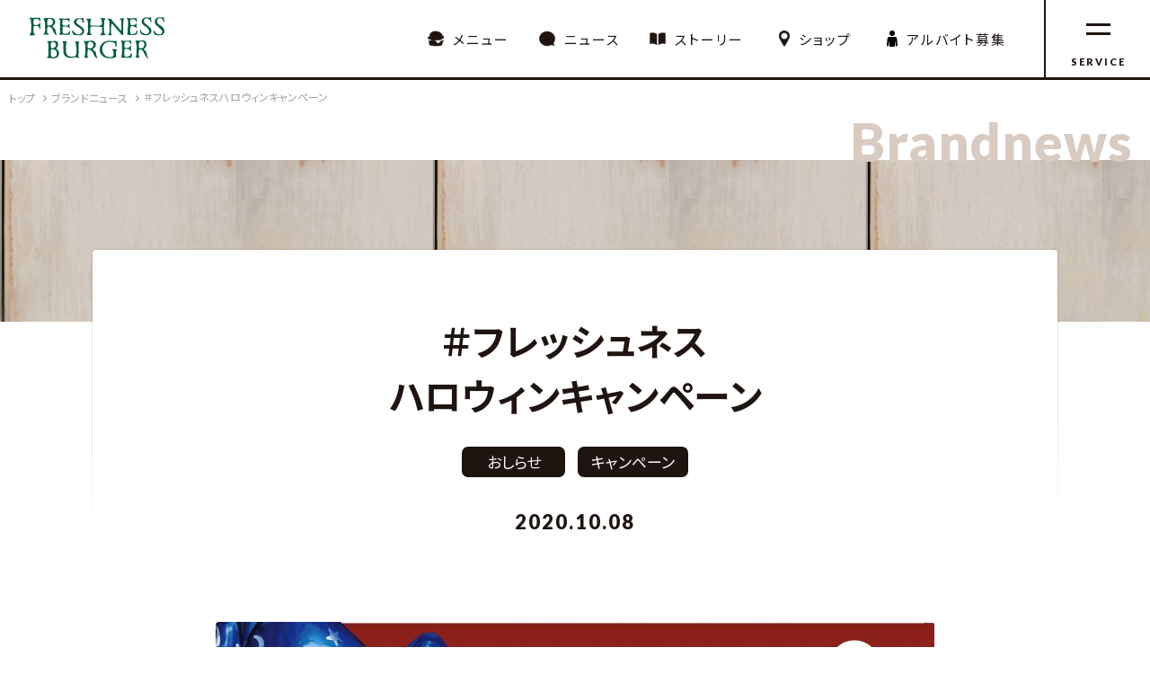

--- FILE ---
content_type: text/html; charset=UTF-8
request_url: https://www.freshnessburger.co.jp/brandnews/1253/
body_size: 13658
content:

<!doctype html>
<html lang="ja">
<head>
<meta charset="UTF-8">
<title>＃フレッシュネスハロウィンキャンペーン | FRESHNESS BURGER フレッシュネスバーガー</title>
<meta name="description" content="">
<meta name="viewport" content="width=device-width">
<meta property="og:image" content="https://www.freshnessburger.co.jp/images/post/ae12e4fff063b02e17d50d1ba1ef5c39-600x450.jpg">
<meta property="og:url" content="https://www.freshnessburger.co.jp/brandnews/1253/">
<meta property="og:title" content="＃フレッシュネスハロウィンキャンペーン | FRESHNESS BURGER フレッシュネスバーガー"> 
<meta property="og:description" content=""> 
<meta name="twitter:card" content="summary_large_image">

<link rel="shortcut icon" href="/images/favicon.ico">
<link rel="apple-touch-icon" href="/images/icon.png">
<link href="https://fonts.googleapis.com/css?family=Lato:900|Noto+Sans+JP:400,700&display=swap&subset=japanese" rel="stylesheet">
<link rel="stylesheet" href="/css/style.css?ver=251001_020450">
<link rel="stylesheet" href="/css/style2.css?ver=251001_020450">
<link rel="stylesheet" href="/css/style3.css?ver=251001_020450">
<script src="/js/jquery.js" type="text/javascript" ></script>
<script src="/js/velocity.js?ver=190612" type="text/javascript" ></script>
<script src="/js/functions.js?ver=250624_031628" type="text/javascript" ></script>  

<!-- Google Tag Manager -->
<script>(function(w,d,s,l,i){w[l]=w[l]||[];w[l].push({'gtm.start':
new Date().getTime(),event:'gtm.js'});var f=d.getElementsByTagName(s)[0],
j=d.createElement(s),dl=l!='dataLayer'?'&l='+l:'';j.async=true;j.src=
'https://www.googletagmanager.com/gtm.js?id='+i+dl;f.parentNode.insertBefore(j,f);
})(window,document,'script','dataLayer','GTM-W7HZCPC');</script>
<!-- End Google Tag Manager -->
</head>

<body class="brandnews_detail  post_1253" data-slug="post_1253">
<!-- Google Tag Manager (noscript) -->
<noscript><iframe src="https://www.googletagmanager.com/ns.html?id=GTM-W7HZCPC"
height="0" width="0" style="display:none;visibility:hidden"></iframe></noscript>
<!-- End Google Tag Manager (noscript) -->
  
<div id="container">
<header id="header"><div class="header_inner">
  <h1 class="header_logo"><a href="/" class="header_logo_link"><img class="header_logo_img" src="/images/header_logo.png" width="150" height="46" alt="FRESHNESS BURGER フレッシュネスバーガー"></a></h1>
  <div class="header_nav">
    <div class="header_nav_links">
       <a class="header_nav_link header_nav_link-menu" href="/menu">メニュー</a>
       <a class="header_nav_link header_nav_link-brandnews" href="/brandnews">ニュース</a>
       <a class="header_nav_link header_nav_link-story" href="/story">ストーリー</a>
              <a class="header_nav_link header_nav_link-shop" href="https://search.freshnessburger.co.jp/"><span class="header_nav_link_txt">ショップ</span></a>
       <a class="header_nav_link header_nav_link-recruit" href="https://freshnessburger-job.net/jobfind-pc/" target="_blank"><span class="header_nav_link_txt">アルバイト募集</span></a>
    </div>
  </div>
  <a class="nav_btn"><span class="nav_btn_txt">SERVICE</span></a>
</div></header>
<nav class="overlay_nav"><div class="overlay_nav_inner">
			<div class="overlay_nav_items overlay_nav_items-main">
				<a class="overlay_nav_item overlay_nav_item-top" href="/">トップ</a>
				<a class="overlay_nav_item overlay_nav_item-store" href="https://search.freshnessburger.co.jp/">店舗検索</a>
				<a class="overlay_nav_item overlay_nav_item-menu" href="/menu">メニュー</a>
			</div>
			<div class="overlay_nav_items overlay_nav_items-main">
				<a class="overlay_nav_item overlay_nav_item-story" href="/story">ブランドストーリー</a>
				<a class="overlay_nav_item overlay_nav_item-kodawari" href="/kodawari">4つのこだわり</a>
				<a class="overlay_nav_item overlay_nav_item-recruit" href="https://freshnessburger-job.net/jobfind-pc/" target="_blank">アルバイト募集</a>
							</div>
			<div class="overlay_nav_items-subs">
        <div class="overlay_nav_items overlay_nav_items-sub">
          <a class="overlay_nav_item" href="/brandnews">ブランドニュース</a>
          <a class="overlay_nav_item" href="/app">アプリについて</a>
          <a class="overlay_nav_item" href="/card">フレッシュネスCWGカード</a>
          <a class="overlay_nav_item" href="https://search.freshnessburger.co.jp/all/?delivery=UberEats">デリバリー</a>
          <a class="overlay_nav_item" href="/qa">よくある質問</a>
          <a class="overlay_nav_item" href="/payment/">各種決済サービス</a>
        </div>
        <div class="overlay_nav_items overlay_nav_items-sub">
          <a class="overlay_nav_item" href="/corporate/recruit" target="_blank">採用情報</a>
          <a class="overlay_nav_item" href="/corporate/fc" target="_blank">フランチャイズ募集</a>
          <a class="overlay_nav_item" href="/corporate/housing" target="_blank">物件募集</a>
          <a class="overlay_nav_item" href="/corporate/aboutsite" target="_blank">サイトのご利用について</a>
          <a class="overlay_nav_item" href="/corporate/privacy" target="_blank">プライバシーポリシー</a>
          <a class="overlay_nav_item" href="/corporate/socialmediapolicy" target="_blank">ソーシャルメディアポリシー</a>
          <a class="overlay_nav_item" href="/corporate/contact" target="_blank">お問い合わせ</a>
          <a class="overlay_nav_item" href="/junglecafe" target="_blank">ジャングルカフェ店メニュー</a>
          <a class="overlay_nav_item" href="https://www.freshness-bakery.com/" target="_blank">FRESHNESSパン工房</a>
          <a class="overlay_nav_item" href="https://cheesenessburger.com/" target="_blank">Cheeseness Burger</a>
          <a class="overlay_nav_item" href="/corporate" target="_blank">コーポレートサイト</a>
        </div>
			</div>
</div></nav>

<div class="bread">
  <ol class="bread_list" itemscope itemtype="https://schema.org/BreadcrumbList">
    <li class="bread_list_item" itemprop="itemListElement" itemscope
        itemtype="https://schema.org/ListItem">
      <a class="bread_list_item_link" href="/" itemprop="item"><span class="bread_list_item_link_txt" itemprop="name">トップ</span></a>
      <meta itemprop="position" content="1" />
    </li>
     <li class="bread_list_item" itemprop="itemListElement" itemscope
        itemtype="https://schema.org/ListItem">
      <a class="bread_list_item_link" href="/brandnews" itemprop="item"><span class="bread_list_item_link_txt" itemprop="name">ブランドニュース</span></a>
      <meta itemprop="position" content="2" />
    </li>     
     <li class="bread_list_item" itemprop="itemListElement" itemscope
        itemtype="https://schema.org/ListItem">
      <a class="bread_list_item_link" href="/brandnews/%ef%bc%83%e3%83%95%e3%83%ac%e3%83%83%e3%82%b7%e3%83%a5%e3%83%8d%e3%82%b9-%e3%83%8f%e3%83%ad%e3%82%a6%e3%82%a3%e3%83%b3%e3%82%ad%e3%83%a3%e3%83%b3%e3%83%9a%e3%83%bc%e3%83%b3" itemprop="item"><span class="bread_list_item_link_txt" itemprop="name">＃フレッシュネスハロウィンキャンペーン</span></a>
      <meta itemprop="position" content="3" />
    </li>     
    
  </ol>
</div><!-- /.bread-->

<article class="contents contents-single contents-brandnews_detail">
   <div class="contents_header"><div class="contents_header_txt">Brandnews</div></div>
   <div class="post_img"></div>
  <header class="post_header">
    <h1 class="post_title">＃フレッシュネス<br>ハロウィンキャンペーン</h1>
    <div class="post_tags">
      <span class="post_tag">おしらせ</span><span class="post_tag">キャンペーン</span>    </div>
    <div class="post_date">2020.10.08</div>
  </header>
  
	<div class="post_entry">
  
<figure class="wp-block-image"><img loading="lazy" decoding="async" width="800" height="1122" src="/images/post/2020halloween-ol-800x1122.jpg" alt="" class="wp-image-1254"/></figure>
  </div><!-- /.post-entry -->
  
	<div class="post_sns">
		<h5 class="post_sns_title">Share</h5>
		<div class="post_sns_btns">
			<a class="btn_icon_line" href="http://line.me/R/msg/text/?https://www.freshnessburger.co.jp/brandnews/1253/" target="_blank"></a><a class="btn_icon_fb"  href="http://www.facebook.com/share.php?u=https://www.freshnessburger.co.jp/brandnews/1253/" onclick="window.open(this.href,'FBwindow','width=550,height=450,menubar=no,toolbar=no,scrollbars=yes');return false;" target="_blank"></a><a class="btn_icon_tw" href="https://twitter.com/intent/tweet?url=https://www.freshnessburger.co.jp/brandnews/1253/" target="_blank"></a>
		</div>
	</div>
  
  <div class="post_siblings">
  <a class="post_siblings_link post_siblings_link-prev" href="/brandnews/1271/"><span class="post_siblings_s">Prev</span><span class="post_siblings_title">HALLOWEEN DISPLAYS 2020</span><img class="post_siblings_img" src="/images/post/ogp-300x225.jpg" width="120"></a>    <a class="post_siblings_link post_siblings_link-next" href="/brandnews/1003/"><span class="post_siblings_s">Next</span><span class="post_siblings_title">【LINE Pay】5%OFF「特典クーポン」キャンペーン実施！</span><img class="post_siblings_img" src="/images/post/20200820-tokuten-5per-800x450-normal-300x225.png" width="120"></a>  </div>
  
  <div class="btns post_bottom_btns">
    <a class="btn btn_backto_list" href="/brandnews">全てのブランドニュース</a>
  </div>

	<div class="other_contents">
		<div class="other_contents_bnrs">
			<a class="other_contents_bnr more_bnr" href="/story">
				<img class="other_contents_bnr_img" src="/images/bnr_story.jpg" width="385" height="236" alt="日本生まれのこだわりハンバーガー">
			</a><a class="other_contents_bnr more_bnr" href="/kodawari">
				<img class="other_contents_bnr_img" src="/images/bnr_kodawari.jpg" width="385" height="236" alt="4つのこだわり">
			</a>
		</div>
	</div><!-- .other_contents -->

</article>
<footer id="footer">
  <div class="footer_bnrs">
    <div class="footer_bnr footer_bnr-footer_sns"><span class="footer_bnr_txt">SNSもチェック！</span><div class="footer_bnr_btns"><a class="btn_icon_insta" href="https://www.instagram.com/freshness_1992/" target="_blank"></a><a class="btn_icon_tw" href="https://x.com/Freshness_1992" target="_blank"></a></div></div>
  </div>
	<nav class="footer_nav">
		<div class="footer_nav_items_wrapper">
			<div class="footer_nav_items">
				<a class="footer_nav_item_t" href="/">トップ</a>
				<a class="footer_nav_item_t" href="https://search.freshnessburger.co.jp/">店舗検索</a>
				<a class="footer_nav_item_t" href="/brandnews">ブランドニュース</a>
			</div>
      <div class="footer_nav_items">
				<a class="footer_nav_item_t" href="/menu">メニュー</a>
				<a class="footer_nav_item_a" href="/menu/hamburger">ハンバーガー</a>
				<a class="footer_nav_item_a" href="/menu/hotdog">ホットドッグ</a>
				<a class="footer_nav_item_a" href="/menu/set">セットメニュー</a>
				<a class="footer_nav_item_a" href="/menu/sidemenu">サイドメニュー</a>
				<a class="footer_nav_item_a" href="/menu/beverage">ドリンク</a>
				<a class="footer_nav_item_a" href="/menu/pasta">パスタ</a>
				<a class="footer_nav_item_a" href="/menu/dessert">デザート</a>
				<a class="footer_nav_item_a" href="/menu/kids">キッズセット</a>
				<a class="footer_nav_item_a" href="/menu/morning">モーニングメニュー</a>
							</div>
			<div class="footer_nav_items">
				<a class="footer_nav_item_t" href="/story">ブランドストーリー</a>
				<a class="footer_nav_item_t" href="/kodawari">4つのこだわり</a>
				<a class="footer_nav_item_a" href="/kodawari/patty">こだわりのパティ</a>
				<a class="footer_nav_item_a" href="/kodawari/vegetable">こだわりの野菜</a>
				<a class="footer_nav_item_a" href="/kodawari/potato">こだわりの国産フライドポテト</a>
				<a class="footer_nav_item_a" href="/kodawari/shop">こだわりの店づくり</a>
								<a class="footer_nav_item_t" href="/qa">よくある質問</a>
				<a class="footer_nav_item_t" href="/corporate/contact" target="_blank">お問い合わせ</a>
				<a class="footer_nav_item_t" href="/payment/">各種決済サービス</a>
			</div>
			<div class="footer_nav_items footer_nav_items-sub">
				<a class="footer_nav_item_t" href="/app">公式アプリ</a>
				<a class="footer_nav_item_t" href="/card">フレッシュネスCWGカード</a>
				<a class="footer_nav_item_t" href="https://search.freshnessburger.co.jp/all/?delivery=UberEats" target="_blank">デリバリー</a>
				<a class="footer_nav_item_t" href="/corporate/aboutsite" target="_blank">サイトのご利用について</a>
				<a class="footer_nav_item_t" href="/corporate/privacy" target="_blank">プライバシーポリシー</a>
				<a class="footer_nav_item_t" href="/corporate/socialmediapolicy" target="_blank">ソーシャルメディアポリシー</a><br class="forSP">
				<a class="footer_nav_item_t" href="/junglecafe" target="_blank" style="font-weight: bold">ジャングルカフェ店メニュー</a><br class="forSP">
				<a class="footer_nav_item_t" href="https://www.freshness-bakery.com/" target="_blank" style="font-weight: bold">FRESHNESSパン工房</a><br class="forSP">
				<a class="footer_nav_item_t" href="https://cheesenessburger.com/" target="_blank" style="font-weight: bold">Cheeseness Burger</a>
    		<a class="footer_nav_item_corp" href="/corporate/" target="_blank">コーポレートサイト</a>
			</div>
		</div>
	</nav>
	<div id="copyright">&copy; FRESHNESS</div>
</footer><!--/#footer-->
</div><!--/#container-->

</body>
</html>


--- FILE ---
content_type: text/css
request_url: https://www.freshnessburger.co.jp/css/style.css?ver=251001_020450
body_size: 74105
content:
@charset "UTF-8";
/*
style.css

文字：201410
メインカラー：005e3c

*/
article, aside, details, figcaption, figure, footer, header, nav, section, summary {
  display: block; }

audio, canvas, video {
  display: inline-block; }

audio:not([controls]) {
  display: none;
  height: 0; }

[hidden] {
  display: none; }

html {
	height: 100%;
  font-size: 100%;
  overflow-y: scroll;
  -webkit-text-size-adjust: 100%;
  -ms-text-size-adjust: 100%;
}
html, body, button, input, select, textarea {
	font-family: 'Noto Sans JP', "Noto Sans JP", "Arial", "游ゴシック Medium", "Yu Gothic Medium", "游ゴシック体", YuGothic, "ヒラギノ角ゴシック Pro", "Hiragino Kaku Gothic Pro", "メイリオ", Meiryo, "ＭＳ Ｐゴシック", "MS PGothic", sans-serif;
	font-feature-settings : "palt" 1;
	letter-spacing: 0;
  line-break:strict;/* normalは句読点のみ*/
}


body {
  color: #201410;
  line-height: 1;
  margin: 0;
  padding: 0;
  font-size: 15px;
  background: #fff;
  min-width: 1024px;
}

html.header_open, html.header_open body{
	overflow:hidden;
}

a {
  color: #005e3c;
  text-decoration: none;
  font-size: inherit;
  -moz-transition: all 0.3s ease-out;
  -o-transition: all 0.3s ease-out;
  -webkit-transition: all 0.3s ease-out;
  transition: all 0.3s ease-out;
  }

a:focus {
  outline: none; }

a:active, a:hover {
  outline: 0; }
a img{
	transition: opacity 0.3s ease-out;
}
a:hover img {
  opacity: 0.8;
}

.ie a:hover img {
  -ms-filter: "alpha(opacity=75)"; }

h1, h2, h3, h4, h5, h6, p {
  margin: 0;
  padding: 0;
  font-size: inherit;
	word-break: break-all;
	
}

h1, h2, h3, h4, h5, h6 {
  clear: both;
  line-height: 1.6;
  font-weight: 900;
}

h1 {
  font-size: 132%;
  line-height: 1.3; }

h2 {
  font-size: 115%; }

h3 {
  font-size: 100%; }

p {
  line-height: 1.7;
  text-align: left;
  text-align: justify;
  word-break: break-all; }

address {
  font-style: normal; }

b, strong {
  font-weight: bold; }

dfn {
  font-style: italic; }

mark {
  background: #ff0; }

code, kbd, pre, samp {
  font-family: monospace, serif;
  -webkit-hyphens: none;
  -moz-hyphens: none;
  -ms-hyphens: none;
  hyphens: none; }

pre {
  overflow: auto;
  padding: 0;
  white-space: pre;
  white-space: pre-wrap;
  word-wrap: break-word; }

blockquote, q {
  -webkit-hyphens: none;
  -moz-hyphens: none;
  -ms-hyphens: none;
  hyphens: none;
  quotes: none; }

blockquote:before, blockquote:after, q:before, q:after {
  content: "";
  content: none; }

blockquote {
  margin: 0; }

blockquote blockquote {
  margin: 0; }

blockquote cite, blockquote small {
  font-weight: normal;
  text-transform: uppercase; }

small {
  font-size: smaller; }

sub, sup {
  font-size: 75%;
  line-height: 0;
  position: relative;
  vertical-align: baseline; }

sup {
  top: -0.5em; }

sub {
  bottom: -0.25em; }

dl {
  margin: 0;
  border-top: #201410 1px solid; }

dt, dd {
  font-weight: normal;
  border-bottom: #201410 1px solid;
  margin: 0;
  display: block;
  font-size: 80%;
  padding: 15px 5px;
  line-height: 1.4; }

menu, ol, ul {
  margin: 0;
  padding: 0; }

ul {
  list-style-type: square; }

nav ul, nav ol {
  list-style: none;
  list-style-image: none; }

li > ul, li > ol {
  margin: 0; }

li {
  list-style: none;
  font-size: 100%; }

img {
  -ms-interpolation-mode: bicubic;
  border: 0;
  display: block;
  margin: 0 auto;
  vertical-align: top;
  max-width: 100%;
  height: auto;
  }

svg:not(:root) {
  overflow: hidden; }

figure {
  margin: 0; }

form {
  margin: 0; }

fieldset {
  border: 1px solid #c0c0c0;
  margin: 0 2px;
  padding: 0.35em 0.625em 0.75em; }

legend {
  border: 0;
  padding: 0;
  white-space: normal; }
label{
}
.form_item_hidden{
	display: none;
}
.form_item_hidden.on{
	display: block;
}
button, input, select, textarea {
  margin: 0;
  max-width: 100%;
  vertical-align: baseline; }

button, input {
  line-height: normal; }

button, html input[type="button"], input[type="reset"], input[type="submit"] {
  -webkit-appearance: button;
  cursor: pointer; }

button[disabled], input[disabled] {
  cursor: default; }

input[type="checkbox"], input[type="radio"] {
  padding: 0; }

input[type="search"] {
  -webkit-appearance: textfield;
  padding-right: 2px;
  /* Don't cut off the webkit search cancel button */ }

input[type="search"]::-webkit-search-decoration {
  -webkit-appearance: none; }

button::-moz-focus-inner, input::-moz-focus-inner {
  border: 0;
  padding: 0; }

textarea {
	font-size:16px;
  overflow: auto;
  vertical-align: top; }

caption, th, td {
  font-weight: normal;
  text-align: left; }

caption {
  margin: 0; }

table, table.table {
  margin: 0;
  /* background: #fff; */
  border-collapse: collapse;
  border-spacing: 0;
  line-height: 1;
  border-radius: 0;
  border: none;
  padding-bottom: 1px;
  width: 86%;
  word-break: break-all;
  /*  border-top: #ddd 1px solid;
  border-top: rgba(0, 0, 0, 1) 1px solid;
   border-bottom:#ddd 1px dotted; */
  margin: 30px auto;
  border-radius:6px;
  overflow:hidden;
  }

th, td, table.table th, table.table td {
  border-bottom: rgba(32, 20, 16, 0.3) 1px solid;
  border-right: none;
  border-left: none;
  margin: 0;
  padding: 20px 15px;
  line-height: 1.4;
  }
  tr:last-child th, tr:last-child td{
  	border-bottom:0;
  }

th, table.table th {
  font-weight: bold;
  background: rgba(0,0,0,0.05);
  }

.th2 {
  font-weight: normal;
  background: #e0d1c7;
  background: rgba(0, 0, 0, 0.05);
  color: #555;
  border-right: #ddd 1px solid; }

.th2:last-child {
  border-right: none; }

.th3 {
  font-weight: normal;
  background: #eee;
  background: rgba(0, 0, 0, 0.1);
  color: #444; }

.th4 {
  font-weight: normal;
  background: #999;
  background: rgba(0, 0, 0, 0.4);
  color: #fff; }

del {
  color: #333; }

ins {
  background: #fff9c0;
  text-decoration: none; }

hr {
  background: #ddd;
  border: 0;
  height: 1px;
  margin: 0 0 36px; }

.clearfix:after {
  content: "";
  clear: both;
  display: block; }

input[type="submit"], input[type="button"], .btn_submit{
  background: #201410;
  color: #fff;
  padding: 8px 25px;
  text-align: center;
  border: none;
  display: inline-block;
  /*min-width: 8em;*/
  width: auto;
  height: auto;
  box-sizing: content-box;
  font-size: inherit;
  border-radius: 20px;
  -moz-transition: all 0.3s ease-out;
  -o-transition: all 0.3s ease-out;
  -webkit-transition: all 0.3s ease-out;
  transition: all 0.3s ease-out;
  /*-webkit-font-smoothing:antialiased;*/
}
input[type="submit"].on, input[type="button"].on, .btn_submit.on {
  background: #005e3c;
}
input[type="submit"]:hover, input[type="button"]:hover, .btn_submit:hover {
  opacity: 0.8;
}

input[type="text"], input[type="tel"], input[type="url"], input[type="email"], input[type="number"], input[type="password"], input[type="date"], textarea {
  border: #201410 1px solid;
  background: #fff;
  box-sizing: border-box;
  padding: 4px;
  margin: 0;
  font-size: 16px;
  font-weight: normal;
  border-radius: 5px;
  outline: none;
  display: inline-block;
  /* width:100%; */
  -webkit-appearance: none;
  margin-right: 10px;
  max-width:100%;
  box-sizing:border-box;
}

textarea {
  font-size: 16px;
	-webkit-appearance: none;
  max-width:100%;
  box-sizing:border-box;
}
/*
.label_radio {
  cursor: pointer;
  position: relative;
  margin-right: 20px;
  overflow: hidden;
  padding: 2px 0 0 23px;
  display: inline-block; }
  .label_radio:before {
    position: absolute;
    width: 15px;
    height: 15px;
    border: 2px solid #3c58cf;
    border-radius: 50%;
    left: 0px;
    top: 4px;
    content: '';
    z-index: 3; }
  .label_radio:after {
    content: '';
    position: absolute;
    width: 11px;
    height: 11px;
    border-radius: 100%;
    left: 4px;
    top: 8px;
    background-color: #3c58cf;
    z-index: 1; }
  .label_radio input[type="radio"] {
    -moz-appearance: none;
    -webkit-appearance: none;
    position: absolute;
    z-index: 2;
    width: 20px;
    height: 20px;
    left: -23px;
    top: 1px;
    margin: 0px;
    box-shadow: 20px -1px #FFF; }
    .label_radio input[type="radio"]:checked {
      box-shadow: none; }
    .label_radio input[type="radio"]:focus {
      box-shadow: 20px 0px #FFF;
      opacity: 0.2; }
*/

select {
  cursor: pointer;
  border: #534741 1px solid;
  padding: 0 34px 0 8px;
  border-radius: 4px;
  line-height: 30px;
  white-space: nowrap;
  -webkit-appearance: none;
  -moz-appearance: none;
  -o-appearance: none;
  -ms-appearance: none;
  appearance: none;
  text-indent: .01px;
  text-overflow: "";
  height: 32px;
  font-size: 16px;
  position: relative;
  background-size: 31px auto;
  background:#f6f6f6;
}
.select_wrap{
	display: inline-block;
	position: relative;
}
.select_wrap:after{
	content:"";
	width: 5px;
	height:5px;
	border: #333 1px solid;
	border-width: 0 1px 1px 0;
	-webkit-transform: rotate(45deg);
	transform: rotate(45deg);
	display:block;
	position:absolute;
	right:12px;
	top:50%;
	margin-top:-4px;
	pointer-events: none;
}

select::-ms-expand {
  display: none; }

option {
  -webkit-appearance: none;
  -moz-appearance: none;
  -o-appearance: none;
  -ms-appearance: none;
  appearance: none;
  color: #444;
  padding: 5px 3px; }

option[selected] {
  color: #fff;
  background: rgba(60, 88, 207, 0.3); }

select:focus {
  border-color: #005e3c;
  outline: none; }

select.off {
  background: #f1f1f1;
  border-color: #ddd; }

input[type="text"]:focus, input[type="tel"]:focus, input[type="url"]:focus, input[type="email"]:focus, input[type="number"]:focus, input[type="password"]:focus, input[type="date"]:focus, textarea:focus {
  border: #005e3c 1px solid; }


@media screen and (max-width: 767px) {
	body{
		font-size:15px;
		min-width:0;
		padding: 56px 0 0;
	}
	table,tbody,tr,th,td{
		display:block;
	}
	th{
		padding:10px 15px 8px;
		border-bottom:0;
	}
}


/* btn */

.btn_box{
}
.btns{
	text-align: center;
	margin: 50px auto;
}
.btn{
	display: block;
	background: #201410;
	color: #fff;
	font-size: 17px;
	margin: 0 auto;
	padding: 20px 0;
	border-radius: 30px;
	width: 86%;
	max-width: 320px;
}
.btn:hover{
	background: #4a3e39;
}


/* bnrs */

.bnrs{
}
.bnr{
}
.bnr a{
}


/*-------------------------------*  他  */
@media screen and (min-width: 768px) {
  .forSP {
    display: none; } }
@media screen and (max-width: 767px) {
  .forPC {
    display: none !important; } }
.dn {
  display: none; }

.hidden {
  visibility: hidden; }

@media print {
  html .no_print {
    display: none !important; } }
.clear {
  clear: both; }

.headerBnr {
  display: none; }

/*-----------------------------------------------------------------------------* container */
.container {
  overflow: hidden;
}

/*-----------------------------------------------------------------------------* ヘッダー #header */

#header {
	background:#fff;
	position: relative;
	border-bottom: 3px solid #201410;
	font-family: 'Lato', 'Noto Sans JP', sans-serif;
	z-index:1001;
}
.header_inner{
	max-width: 1440px;
	margin:0 auto;
	position:relative;
	height: 86px;
}
.header_logo {
	position: absolute;
	left:0;
	top:0;
	font-size: 22px;
	line-height:1;
	text-align: left;
	padding: 0;
	font-weight: normal;
	height: 100%;
}
.header_logo_link{
	color: #201410;
	display: block;
	padding: 19px 33px;
}

.header_logo_img {
}
.header_logo_link:hover .header_logo_t {
	opacity:0.7;
}

.header_nav {
	position: absolute;
	top: 0;
	right: 0;
	padding: 0;
	line-height: 0;
	/* overflow:hidden; */
}
.header_nav:after{
	content:"";
	display:block;
	clear:both;
}

.header_nav_links {
	overflow: hidden;
	float:left;
	padding: 0 26px 0 0;
	margin: 0 118px 0 0;
}

.header_nav_link {
	color:#201410;
	display: block;
	float:left;
	margin:0 10px;
	padding: 0 6px;
	font-size:15px;
	text-align:center;
	position:relative;
	height:89px;
	box-sizing:border-box;
	line-height: 89px;
	letter-spacing:2px;
}
.header_nav_link:before{
	content: "";
	display: inline-block;
	background: url("../images/icon_store.png") right center no-repeat;
	width: 20px;
	height: 18px;
	background-size: auto 100%;
	margin: 0 0.6em -2px 0;
}
.header_nav_link-story:before {
	background-image:url("../images/icon_story.png");
}
.header_nav_link-brandnews:before {
	background-image:url("../images/icon_brandnews.png");
}
.header_nav_link-column:before {
	background-image:url("../images/icon_column.png");
}
.header_nav_link-kodawari:before {
	background-image:url("../images/icon_kodawari.png");
}
.header_nav_link-menu:before {
	background-image:url("../images/icon_menu.png");
}
.header_nav_link-recruit:before {
	background-image:url("../images/icon_recruit.png");
}

.header_nav_link:after{
	content:"";
	display:block;
	height:6px;
	position:absolute;
	left:0;right:0;bottom:0;
	background:#201410;
	right:100%;
	transition:0.3s;
	
}
.header_nav_link:hover {
}
.header_nav_link:hover:after {
	right:0;
}

.nav_btn{
	position:relative;
	color:#201410;
	border-left: 2px solid #201410;
	padding: 0;
	height: 89px;
	width:118px;
	background-size: 100% 100%;
	text-align: center;
	box-sizing: border-box;
	font-size:11px;
	letter-spacing:2px;
	cursor:pointer;
	position: absolute;
	top:0;
	right:0;
	z-index: 10002;
}

.nav_btn_txt{
	padding:60px 0 0;
	height:10px;
	transition:0.3s ease-out;
	overflow:hidden;
	display: block;
	transform: translateY(3px);
}
.nav_btn:before, .nav_btn:after{
	content:"";
	height:3px;
	width:27px;
	display:block;
	position:absolute;
	left:0;top:0;right:0;bottom:0;
	margin:auto;
	background:#201410;
	transition:0.3s ease-out;
}
.nav_btn:before{
	bottom:35px;
}
.nav_btn:after{
	bottom:15px;
}
.nav_btn:hover{
	color:#005e3c;
}
.nav_btn:hover:before,.nav_btn:hover:after{
	background:#005e3c;
}
.nav_btn:hover:before{
	bottom:0;
	transform:translateX(33%) translateY(-10px) rotate(135deg);
}
.nav_btn:hover:after{
	bottom:0;
	transform:translateX(-33%) translateY(-10px) rotate(225deg);
}
#header.on .nav_btn:before,#header.on .nav_btn:hover:before{
	bottom:0;
	transform:rotate(495deg);
}
#header.on .nav_btn:after,#header.on .nav_btn:hover:after{
	bottom:0;
	transform:rotate(585deg);
}
#header.on .nav_btn_txt{
	height:0;
	line-height: 1;
}

/* パンくず .bread  */
.bread {
  font-size: 12px;
  padding: 13px 0 13px 10px;
  white-space: nowrap;
  overflow: hidden;
  text-overflow:ellipsis;
  max-width: 100%;
  box-sizing: border-box;
}
.bread_list_item {
  display: inline-block;
}
body.brandnews_detail .bread_list_item:last-child,body.column_detail .bread_list_item:last-child,body.menu_detail .bread_list_item:last-child{
  white-space: nowrap;
  overflow: hidden;
  text-overflow:ellipsis;
  width:400px;	
}
.bread_list_item:not(:last-child):after {
  content: "";
  display: inline-block;
  width:4px;
  height: 4px;
  border: #201410 solid;
  border-width: 1px 1px 0 0;
  -webkit-transform: rotate(45deg);
  transform: rotate(45deg);
  opacity: 0.4;
  margin: -2px 0.3em 0;
  vertical-align: middle;
}
.bread_list_item_link {
  color: #201410;
  opacity: 0.4;
}
.bread_list_item_link:hover {
  text-decoration: underline;
  opacity: 1;
}
@media screen and (max-width:767px) {
  #header{
  	height:56px;
  	position:fixed;
  	top: 0;
  	left:0;
  	right:0;
  	/* overflow:hidden; */
  	z-index: 1000;
  	/*box-shadow: 0 0.8px 0 rgba(0,0,0,0.3);*/
  	/* border-bottom:rgba(0, 0, 0, 0.3) 0.5px solid; */
  	border:none;
  }
  #header:after{
  	content:"";
  	position:absolute;
  	left:0;right:0;
  	bottom:-0.5px;
  	height:0.5px;
  	background:rgba(0, 0, 0, 0.2);
  }
  .header_inner{
  height: auto;
  }
  .header_logo {
	  padding: 0;
	  position: relative;
	  overflow: hidden;
	  box-sizing: border-box;
	 }
  .header_logo_link{
  	padding:13px;
  	position: relative;
  }

  .header_logo_img {
  	height:31px;
  	width:auto;
  }
  .header_logo_link:hover .header_logo_t {

  }

  .header_nav {
  	margin:0 auto;
  	padding: 0;
  	right: 0;
  }

  .header_nav .header_nav_links {
	  padding: 0;
	  border: 0;
  }

  .header_nav_link {
  	display:none;
  }
  .header_nav_link-shop {
  	display:block;
  }
  .header_nav_link-shop {
  	display:block;
  	position:absolute;
  	right: 0;
  	top:0;
  	bottom:0;
  	height: 56px;
  	line-height:56px;
  	width:56px;
  	padding: 0;
  }

  .header_nav_link-shop:before {
  	height:22px;
  	margin-bottom: -4px;
  }
  .header_nav_link_txt {
  	display:none;
  }

	.nav_btn{
		border-left:none;
		padding: 0;
		height: 56px;
		width:56px;
		right:auto;
		left:0;
		overflow: hidden;
	}
	.nav_btn:before{
		bottom:10px;		
	}
	.nav_btn:after{
		bottom:-10px;
	}
	.nav_btn:hover{
	}
	.nav_btn:hover:before,.nav_btn:hover:after{
	}
	.nav_btn:hover:before{
		bottom:10px;		
		transform:none;
	}
	.nav_btn:hover:after{
		bottom:-10px;
		transform:none;
	}
	#header.on .nav_btn:before,#header.on .nav_btn:hover:before{
		bottom:0;
		transform:rotate(135deg);
	}
	#header.on .nav_btn:after,#header.on .nav_btn:hover:after{
		bottom:0;
		transform:rotate(225deg);
	}
	#header.on .nav_btn:before,#header.on .nav_btn:hover:before{
		bottom:0;
	}
	#header.on .nav_btn:after,#header.on .nav_btn:hover:after{
		bottom:0;
	}
	
	body.brandnews_detail .bread_list_item:last-child,body.column_detail .bread_list_item:last-child,body.menu_detail .bread_list_item:last-child{
	  width:100px;	
	}

 
}

.overlay_nav{
	position:fixed;
	top: 0;
	bottom:0;
	right:0;
	left:0;
	background:rgba(249, 245, 242, 0.92);
	padding: 119px 30px 30px 30px;
	z-index: 999;
	-webkit-backdrop-filter: blur(10px);
	backdrop-filter: blur(10px);
	transform:translateY(-3%) translate3d(0,0,0);
	transition:0.3s cubic-bezier(0.48, 0.07, 0.44, 0.99);
	box-sizing:border-box;
	opacity: 0;
	pointer-events:none;
	display: none;
}
.overlay_nav_inner{
	width: 100%;
	max-width: 850px;
	margin: auto;
	position: absolute;
	left: 0;
	top: 50%;
	right: 0;
	transform: translateY(-52%);
}
html.header_open .overlay_nav{
	transform:translateY(0%) translate3d(0,0,0);
	opacity: 1;
	pointer-events:auto;
}
.overlay_nav_items{
}
.overlay_nav_item{
	color:#201410;
	font-weight:bold;
}
.overlay_nav_item:hover{
	color:#005e3c;
}
.overlay_nav_items-main{
	overflow:hidden;
}
.overlay_nav_items-main .overlay_nav_item{
	padding: 18.5% 0 0;
	float:left;
	width: 29%;
	text-align:center;
	margin: 0 6.5% 3.5% 0;
	position:relative;
	box-sizing:border-box;
	font-size:13px;
	letter-spacing:1px;
}
.overlay_nav_items-main .overlay_nav_item:nth-child(3n){
	margin-right:0;
}
.overlay_nav_items-main .overlay_nav_item:hover{
	opacity:0.7;
}
.overlay_nav_items-main .overlay_nav_item:before{
	content:"";
	display:block;
	position:absolute;
	left:0;
	right:0;
	top:0;
	margin:0 auto;
	padding: 60% 0 0;
	border-radius:4px;
	background: url(../images/header_nav_img_top.jpg) center no-repeat;
	background-size:100% auto;
}
.overlay_nav_items-main .overlay_nav_item-top:before{
	background-image:url(../images/header_nav_img_top.jpg);
}
.overlay_nav_items-main .overlay_nav_item-store:before{
	background-image:url(../images/header_nav_img_shop.jpg);
}
.overlay_nav_items-main .overlay_nav_item-menu:before{
	background-image:url(../images/header_nav_img_menu.jpg?ver=202209);
}
.overlay_nav_items-main .overlay_nav_item-story:before{
	background-image:url(../images/header_nav_img_story.jpg);
}
.overlay_nav_items-main .overlay_nav_item-kodawari:before{
	background-image:url(../images/header_nav_img_kodawari.jpg);
}
.overlay_nav_items-main .overlay_nav_item-column:before{
	background-image:url(../images/header_nav_img_column.jpg);
}
.overlay_nav_items-main .overlay_nav_item-recruit:before{
	background-image:url(../images/header_nav_img_recruit.jpg);
}

.overlay_nav_items-subs{
	border-top:#201410 1px solid;
	border-bottom:#201410 1px solid;
	overflow:hidden;
	margin: 20px auto 0;
}
.overlay_nav_items-sub{
	padding:20px;
	float:left;
	width:50%;
	margin:0;
	box-sizing:border-box;
}
.overlay_nav_items-sub .overlay_nav_item{
	display:block;padding: 8px;
	border-radius:3px;
}
.overlay_nav_item[href="/brandnews"]:after{
	content:"NEW";
	display:inline-block;
	background:rgb(253, 238, 10);
	padding:3px 8px;
	font-size:12px;
	line-height:1;
	margin-left:5px;
	font-weight:bold;
}
.overlay_nav_items-sub .overlay_nav_item:hover{
	background:rgba(0, 94, 60, 0.1);
}
@media screen and (min-width: 768px) and (max-height: 850px) {
	.overlay_nav_inner{
	}
	.overlay_nav_items-main .overlay_nav_item{
		padding-top: 13.3%;
		margin-bottom: 2.5%;
	}
	.overlay_nav_items-main .overlay_nav_item:before{
		padding-top: 43%;
	}
	.overlay_nav_items-subs{
		margin-top:1%;
		font-size: 13px;
	}
	.overlay_nav_items-sub{
		padding:15px;
	}
	.overlay_nav_items-sub .overlay_nav_item{
		padding: 6px;
	}
}
@media screen and (min-width: 768px) and (max-height: 650px) {
	.overlay_nav_inner{
		max-width:750px;
	}
}
@media screen and (min-width: 768px) and (max-height: 550px) {
	.overlay_nav_inner{
		max-width:600px;
	}
}

@media screen and (max-width: 767px) {

	.overlay_nav{
		display:none;
	}
	html.header_open .overlay_nav{
		display:block;
		margin: 56px 0 0;
		overflow-y:auto;
		padding:0;
		-webkit-overflow-scrolling: touch;
		overflow-scrolling: touch;
		/* transform: none; */
		top: 0;
	}
	.overlay_nav_inner{
		display:block;
		padding: 40px 0 50px;
		transform: none;
		top: 0;
	}
	.overlay_nav_items{
		padding: 0;
	}
	.overlay_nav_item{
	}
	.overlay_nav_items-main{
		width:90%;
		margin:0 auto;
	}
	.overlay_nav_items-main .overlay_nav_item{
		float:none;
		display:block;
		padding:0;
		text-align:left;
		width: auto;
		border-top: #201410 1px solid;
		padding: 42px 0 42px 35%;
		margin:0 auto;
		font-size:100%;
	}
	.overlay_nav_items-main .overlay_nav_item:before{
		width:30%;
		height:auto;
		bottom:0;
		border-radius:0;
		left:0;
		right:auto;
		padding: 0;
		background-size: cover;
	}
	@media screen and (max-width: 380px) {
		.overlay_nav_items-main .overlay_nav_item{
			padding-left:41%;
		}
		.overlay_nav_items-main .overlay_nav_item:before{
			width:37%
		}
	}
	.overlay_nav_item-top{
	}
	.overlay_nav_item-store{
	}
	.overlay_nav_item-menu{
	}
	.overlay_nav_item-story{
	}
	.overlay_nav_item-kodawari{
	}
	.overlay_nav_item-column{
	}
	.overlay_nav_items-subs{
		width:90%;
		margin: 0 auto;
	}
	.overlay_nav_items-sub{
		width: auto;
		float: none;
	}
	.overlay_nav_items-sub .overlay_nav_item{
		font-weight:normal;
		border-top: #20141040 0.5px solid;
		display:block;
		padding: 20px  3%;
	}

}

/*-----------------------------------------------------------------------------* フッター #header */
#footer {
	margin: 100px auto 0;
	padding:0 0 60px;
	overflow: hidden;
}
.footer_bnrs{
	text-align:center;
	max-width:900px;
	width:86%;
	margin:0 auto;
}
.footer_bnr{
	display: block;
}
/*
.footer_bnr:nth-child(odd){
	margin-right: 4.666%;
}
.footer_bnr-footer_app{
	border-radius: 28px;
	overflow: hidden;
}
*/
.footer_bnr-footer_sns{
	position:relative;
	border:#201410 solid;
	border-width:1px 0 1px 0;
}
.footer_bnr_txt{
	position:absolute;
	top:50%;
	left:47px;
	font-weight:bold;
	font-size:20px;
	text-align:left;
	line-height:1.2;
	transform:translateY(-50%);
}
.footer_bnr_txt{
	position:absolute;
	top:50%;
	left:50%;
	margin:0 0 0 -150px;
	font-weight:bold;
	font-size:20px;
	text-align:left;
	line-height:1.2;
	transform:translateY(-50%);
}

.footer_bnr_btns{
	padding: 18% 0 0;
}
.btn_icon_insta, .btn_icon_fb, .btn_icon_tw, .btn_icon_line, .btn_icon_app{
	display:inline-block;
	width:60px;
	height:60px;
	border-radius:30px;
	background-color: #000;
	background-position: center;
	background-repeat:no-repeat;
	background-size:100% auto;
	margin:0 15px;
}

.btn_icon_insta:hover, .btn_icon_fb:hover, .btn_icon_tw:hover, .btn_icon_line:hover{
	opacity:0.7;

}
.btn_icon_insta{
	background-image:url(../images/icon_insta.png);
}
.btn_icon_fb{
	background-image:url(../images/icon_fb.png);
	background-color:#4262aa;
}
.btn_icon_tw{
	background-image:url(../images/icon_tw.png?ver=X);
	background-color:#0080ba;
}
.btn_icon_line{
	background-image:url(../images/icon_line.png);
	background-color:#34ad2b;
}
.btn_icon_app{
	background-image:url(../images/icon_app.png);
}


.footer_bnr_btns .btn_icon_insta, .footer_bnr_btns .btn_icon_fb, .footer_bnr_btns .btn_icon_tw, .footer_bnr_btns .btn_icon_line, .footer_bnr_btns .btn_icon{
	position:relative;
	position:absolute;
	left:50%;
	top:0;
	bottom:0;
	margin:auto 0;
	background-color:#201410;
	margin-left: 20px;
}
.footer_bnr_btns .btn_icon_tw{
	left:50%;
	margin-left: 100px;
}

.footer_nav {
	width:auto;
	max-width: 900px;
	margin:100px auto;
	position:relative;
}
.footer_nav_items_wrapper {
	width: auto;
	margin:0;
	overflow:hidden;
}

.footer_nav_items {
	width: 25%;
	float:left;
}

.footer_nav_item_t, .footer_nav_item_a {
	display:block;
	margin: 23px 0 0;
	color:#201410;
	line-height: 1.2;
	font-size: 14px;
}
.footer_nav_item_t:first-child, .footer_nav_item_a:first-child {
	margin-top:0;
}
.footer_nav_item_t:hover, .footer_nav_item_a:hover {
	text-decoration:underline;
}

.footer_nav_item_t {
	font-weight:bold;
}
.footer_nav_items-sub .footer_nav_item_t{
	font-weight:normal;
}

.footer_nav_items .footer_nav_item_a {
	margin: 15px 0 0;
}
.footer_nav_items .footer_nav_item_a:before {
	content:"- ";
}


.footer_nav_item_corp {
	border:#201410 solid;
	color:#201410;
	border-width:1.3px 0 1.3px 0;
	display:block;
	position:relative;
	margin:auto;
	/* width:270px; */
	box-sizing:border-box;
	line-height: 1.2;
	padding:20px 10px;
	font-weight: normal;
	margin:33px 0 0;
	font-size: 14px;
}

.footer_nav_item_corp:before {
	content:"";
	border:#201410 solid;
	border-width:1px 1px 0 0;
	height:4px;
	width:4px;
	display:block;
	position:absolute;
	right: 10px;
	top:50%;
	transform:rotate(45deg) translateY(-50%);
}
.footer_nav_item_corp:after{
	content:"";
	display:block;
	position:absolute;
	top:3px;
	left:0;
	right:0;
	bottom:3px;
	background:rgba(0, 94, 60, 0.1);
	border-radius:3px;
	opacity:0;
	transition: ease-out 0.3s;
}
.footer_nav_item_corp:hover:after{
	opacity:1;
}

#copyright {text-align: center;font-size: 11px; letter-spacing:1px;}


@media screen and (max-width:767px) {
	#footer {
		margin:55px auto 0;
		padding: 0 0 50px;
		position:relative;
	}
	#footer:before {
		content:"";
		border-radius:1px;
		display:block;
		height:1px;
		position:absolute;
		left:5%;right:5%;
		top:0;
		background:#000;
	}
	#footer:before{
		display: none;
	}

  .footer_bnrs{
  	max-width:429px;
  }
  .footer_bnr{
  }
  /*
  .footer_bnr:first-child{
  	margin-top: 0;
  }
  .footer_bnr:nth-child(odd){
  	margin-right: auto;
  }
  .footer_bnr-footer_app{
  border-radius: 20px;
  }
  */
  .footer_bnr-footer_sns{
  border: none;
  }
  .footer_bnr_txt{
  }
  .footer_bnr_btns{
  padding: 24% 0 0;
  }

	.footer_bnr_txt{
		margin-left:-135px;
		font-size:18px;
	}
	.footer_bnr_btns .btn_icon_insta{
		margin-left: 7px;
	}
	.footer_bnr_btns .btn_icon_tw{
		margin-left: 80px;
	}

	.footer_nav {
		width:86%;
		margin: 40px auto;
	}

	.footer_nav_items_wrapper {
		width:auto;
	}
	.footer_nav_items {
		width:auto;
		float:none;
	}

	.footer_nav_item_t {
		display:block;
		margin:0;
		padding:18px 12px;
		font-weight:normal;
		border-top:#201410 0.5px solid;
		position:relative;
	}
	.footer_nav_item_a {
		display:none;
	}

	.footer_nav_item_t:after {
		content:"";
		border:#201410 solid;
		border-width:1px 1px 0 0;
		height:4px;
		width:4px;
		display:block;
		position:absolute;
		right: 10px;
		top:50%;
		transform:rotate(45deg) translateY(-50%);
	}
	.footer_nav_items-sub{
		border-top:#201410 0.5px solid;
		padding:15px 0;

	}
	.footer_nav_items-sub .footer_nav_item_t{
		display:inline-block;
		border:none;
		padding:10px 20px 10px 10px;
	}
	.footer_nav_items a:first-child {
	}
	.footer_nav_items a:hover {
	}


	.footer_nav_item_corp {
		margin: 40px auto 0;
		position:relative;
	}

	#copyright {margin: 50px auto 0;}


}

/*-----------------------------------------------------------------------------* キャンペーンヘッダーフッター campaign */
body.header_lp #header{
	background:none;
	position: absolute;
	left: 0;
	right: 0;
	top: 0;
	border: none;
}
body.header_lp .header_nav_links,body.header_lp .bread{
	display:none;
}

body.header_lp .nav_btn{
	border: none;
}
body.header_lp-white .nav_btn{
	color:#fff;
	opacity: 0.6;
}
body.header_lp-white .nav_btn:before, body.header_lp-white  .nav_btn:after{
	background-color:#fff;
}
body.header_lp-white .header_logo{
	background:url(../images/header_logo-white.png) center no-repeat;
	background-size:150px auto;
}
body.header_lp-white .header_logo_img{
	opacity:0;
}
@media screen and (max-width:767px) {
	body.header_lp{
		padding:0;
	}
	body.header_lp-white .header_logo{
		background-size:auto 31px;
		background-position:center 14px;
	}
	body.header_lp-white .header_logo{
		background-size:auto 31px;
		background-position:center 14px;
	}
	body.header_lp-white .header_nav_link-shop{
		display:none;
	}
}

/*-----------------------------------------------------------------------------* 店舗検索ヘッダーフッター shop_header shop_footer */

body.shop_header .nav_btn{
	display:none;
}
body.shop_header .header_nav_links{
	margin-right:0;
}
body.shop_footer{
	padding:0;
}
body.shop_footer .other_contents{
	margin-top:0;
}
@media screen and (max-width:767px) {
	body.shop_header .header_logo_link:before{
		content:"";
		display:block;
		width:10px;
		height:10px;
		border:#201410 2px solid;
		border-width:3px 0 0 3px;
		transform:rotate(-45deg);
		position:absolute;
		left:20px;
		top:0;
		bottom:0;
		margin:auto 0;
	}
}


/*-----------------------------------------------------------------------------* メインの要素 contents */
.contents {
	width:86%;
	max-width:850px;
	margin:0 auto;
	padding:40px 0;
}
.content_detail_main{
	width:95%;
	max-width:1074px;
	margin:20px auto 50px;
}
.content_detail_main_inner{
	position:relative;
	margin:0;
}
.new_note{
	padding:10px;
	background:#005e3c;
	color:#ffc;
	font-weight:bold;
	text-align:center;
	letter-spacing:1px;
	line-height: 1.3;

}
@media screen and (min-width:768px) {
	.new_note{
		margin-bottom:4px;
		border-radius:4px;
	}
	.new_note br{
		display: none;
	}
}
.content_detail_main_img{
	border-radius:6px;	
}
.contents .contents_header {
	height:200px;
	background:url(../images/fc_title_img.jpg) 0 0 no-repeat #5f453a;
	background-size:100% 100%;
	position: relative;
	background: url(../images/menu_ttl_bg_2.jpg) center repeat-x;
	background-size: auto 100%;
	width: 100%;
	height: 105px;
	margin: 0 auto;
	z-index: 1;
}
.brandnews_detail .contents .contents_header {
	height: 230px;
	background-position: left top 50px;
	background-size: auto 100%;
}

.contents .lead {
	margin:50px 0 0;
	font-weight:bold;

}

.contents h2 {
	margin:75px 0 0;
	font-weight:bold;
	border:#201410 solid;
	border-width:3px 0 3px 0;
	padding: 22px 10px;
	font-size: 22px;
}

.contents h3 {
	margin: 60px 0 0;
	font-weight:bold;
	font-size: 24px;
}

.post_entry h4 {
	margin: 50px 0 0;
	font-weight:bold;
	font-size: 16px;
}
.post_entry h4:before{
	content:"■ ";
}

.post_entry h5 {
	margin: 45px 0 0;
	font-weight:bold;
	font-size: 16px;
}

.contents>p, .post_entry p {
	margin: 45px 0 0;
	line-height: 2.3;
	font-size: 16px;
}
.contents>p, .post_entry p.min {
	font-size:80% !important;
	line-height:1.5 !important;
	color:#666;
}

.contents .content_box {
	margin:34px 0 0;
	background:#efe7e2;
}

.contents .content_box img {
	display:block;
	margin:0 auto;
}

.post_entry .alignleft {
    float: left;
    max-width: 50%;
    margin: 45px 15px 12px 0;
}
.post_entry .alignright {
    float: right;
    max-width: 50%;
    margin: 45px 0 12px 15px;
}


.contents .notes {
	font-size:13px;
	line-height:1.5;
}

.contents .content_box .notes {
	width:94%;
	margin:2.5% auto 0;
	padding:0 0 3%;
}

.contents .content_box .notes .note {
	margin:5px 0 0;
	color:#c80000;
}

.post_entry ul{
	margin:25px 0 0;
}
.post_entry li{
	padding: 6px 10px 6px 0;
	margin-left: 1.8em;
	line-height: 1.6;
	text-align:justify;
	list-style-type:square;
	font-weight: bold;
}
.post_entry table{
	width: 100%;
	box-sizing:border-box;
	border: rgba(32, 20, 16, 0.3) 1px solid;
	border-collapse: separate;
}

.post_entry>figure,.post_entry>img{
	margin:50px 0 0;
	position:relative; 
}
.post_entry>figure,.post_entry>img{
	margin:50px 0 0;
	position:relative; 
}
.wp-block-embed-youtube .wp-block-embed__wrapper{
	position:relative;
	padding:56.25% 0 0;
}
.wp-block-embed-youtube .wp-block-embed__wrapper iframe{
	position:absolute;
	left:0;
	top:0;
	bottom:0;
	right:0;
	width:100%;
	height:100%;
	border-radius:4px;
}
.post_entry figcaption{
	margin:10px 0 0;
	opacity:0.7;
}
.post_entry img{
	border-radius:4px;
	/* width: 100%; */
	height: auto;
}
.contents blockquote{
  margin:34px 0 0;
	background:#efe7e2;
  padding: 30px;
}
.contents blockquote p{
   margin: 0;
}
.contents blockquote cite{
   text-align: right;
   margin: 10px 0 0;
   display: block;
   opacity: 0.7;
}

.contents bold{
  font-weight: bold;
}
.contents strong{
  font-weight: bold;
  background: linear-gradient(transparent 60%, #ffff66 60%);
}
.post_entry .wp-block-gallery{
	margin:43px auto;
	padding:0;
}
.post_entry .wp-block-gallery:after{
	content:"";
	clear:both;
	display:block;
	margin-bottom:-4%;
}
.post_entry .blocks-gallery-item{
	list-style:none;
	margin:0 0 4%;
	width:48%;
	padding:0;
	float:left;
}
.post_entry .blocks-gallery-item:nth-child(odd){
	margin-right:4%;
}

.post_entry .bigtxt{
	line-height: 1.3;
	font-size: 35px;
	font-weight: bold;
}

@media screen and (max-width:767px) {
	.contents {
		padding:0;
		width: 86%;
	}
	.content_detail_main{
		width:auto;
		margin:0 auto 20px;
	}
	.content_detail_main_img{
		border-radius:0;
	}

	.contents .contents_header {
		height: auto;
	}
	.brandnews_detail .contents .contents_header{
		height:150px;
	}
	.contents .lead {
		margin:50px 0 0;
		font-weight:normal;

	}

	.contents h2 {
		font-size:18px;
	}

	.contents h3 {
		margin:40px 0 0;
		font-weight:bold;
		font-size:18px;
	}

	.contents>p {
		margin:30px 0 0;
		line-height:2.1
	}

	.contents .content_box {
		margin:34px 0 0;
		background:#efe7e2;
	}

	.contents .content_box img {
		display:block;
		margin:0 auto;
	}

	.contents .notes {
		font-size:13px;
		line-height:1.5;
	}

	.contents .content_box .notes {
		width:94%;
		margin:2.5% auto 0;
		padding:0 0 3%;
	}

	.contents .content_box .notes .note {
		margin:5px 0 0;
		color:#c80000;
	}

}

#fc_contact_form {
}


#system {
}

#flow {
}

#contract {
}

#fc_contact {
}

/*-----------------------------------------------------------------------------* フォーム form */

.contact_form{
	padding:0 0 30px;
	overflow: hidden;
}

form{
  
}
.form_table{
  
}
.form_table th{
  font-size: 13px;
}
.form_table .input_area{
  
}
.input_area .note{
	font-size:80%;
	display:inline-block;
}
.form_table .req th{
  
}
.input_area input{
  
}
.input_area span{
  
}
label{
	display:inline-block;
	margin:5px 10px 5px 0;
	cursor: pointer;
}
label span{
	display:inline-block;
	margin:0 0 0 0.3em;  
}
.contact_tel{
	padding:32px 0 26px;
}
.contact_tel_num {
	text-align:center;
	font-size:40px;
	line-height:1;
	padding: 0;
}
.contact_tel_num:before {
	content:"";
	display:inline-block;
	width:32px;
	height:33px;
	background:url(../images/footer_icon_tel.png) center no-repeat;
	background-size:100% auto;
	margin:0 0.2em 0 0;
}

.contact_tel_num span {
}

.contact_tel_note {
	margin:20px 0 0;
	text-align:center;
}

.contact_box_title {text-align: center;padding: 40px 0 0;font-size: 18px;margin: 0 auto 40px;}

.contact_box_title span {
}

.input_area {background: rgba(255,255,255,0.5);}
.input_area_title {
	font-weight:bold;
	margin: 15px 0 0;
}
.input_area_title:first-child{
	margin-top:0;
}

.input_area .input_area_group {
	margin: 10px 0 0;
}
.input_area_group_title {margin: 0 0.3em 0 0;font-weight: bold;}

.content_box_line {width: 86%;margin: 30px auto 30px;background: rgba(255,255,255,0.5);padding: 1% 4% 2%;box-sizing: border-box;border-radius: 6px;}

.content_box_line .content_box_line_title {margin: 20px 0;}

.content_box_line ul {font-size: 13px;line-height: 1.6;}

.content_box_line ul li {
	margin:10px 0 0;
	text-align: justify;
}

.content_box_line ul li a {
	text-decoration:underline;
}

.privaci_radio_box{
	display:block;
	margin:25px auto 0;
	text-align:center;
	border-top:rgba(32, 20, 16, 0.3) 1px solid;
	padding:10px 0 0
}
.content_box_line p {
	
}

.btns { margin: 30px auto; }

.btn {
}

@media screen and (max-width:767px) {
	.contact_tel{
	}
	.contact_tel_num {
	font-size: 33px;
	}
	.contact_tel_num:before {
	width: 26px;
	height: 26px;
	}

	.contact_tel_num span {
	}

	.contact_tel_note {
	font-size: 13px;
	margin: 15px 0 0;
	}

	.contact_box_title {
	}

	.contact_box_title span {
	}

	.form_table{
		width:100%;
		border-radius:0;
	}
	.input_area {
	}
	.input_area_title {
	}
	.input_area_title:first-child{
	}

	.input_area .input_area_group {
	}
	.input_area_group_title {
		display:block;
	}

	.content_box_line {
		width: 90%;
		margin: 2% auto;
		padding: 0;
	}

	.content_box_line .content_box_line_title {
		padding: 15px 5% 0;
		margin: 0 0 0;
	}

	.content_box_line ul {
		padding: 0 5% 7%;
		height: 300px;
		overflow-y: scroll;
	}

	.content_box_line ul li {
	}

	.content_box_line ul li a {
	}

	.privaci_radio_box{
		margin-top:0;
		padding: 12px 0;
	}
	.content_box_line p {

	}


}



/*-----------------------------------------------------------------------------* メインの要素 contents */
.contents-single {
	width:auto;
	max-width:none;
	margin:0 auto;
	padding:0;
}
.post_entry{
	width:86%;
	max-width: 800px;
	margin:0 auto;
	padding: 0;
}

.column_detail .contents_header {
	height: 52px;
	background:none;
	width: 94%;
	margin:0 auto;
}
.contents_header_txt{
	font-family: 'Lato', 'Noto Sans JP', sans-serif;
	font-size: 59px;
	letter-spacing: 1px;
	text-align:right;
	color: #fff;
	padding-top: 55px;
	margin-right: 20px;
}
.column_detail .contents_header_txt, .brandnews_detail .contents_header_txt{
	color:#d9cbc1;
	padding-top: 0;
}
.post_img{
	background:#d9cbc1;
	height:130px;
	position:relative;
	background-size:contain;
}
.brandnews_detail .post_img{
	display: none;
}
.contents-column_detail .post_img{
	height:500px;
	background-size:cover;
	background-position:center;
}
.post_header{
	position:relative;
	width: 93%;
	max-width: 1074px;
	margin:-80px auto 0;
	min-height:120px;
	background:#fff;
	border-radius:4px;
	box-shadow:0 0 1px 1px rgba(0,0,0,0.1);
	padding: 70px 0 50px;
}
.post_header:after{
	content:"";
	display:block;
	position:absolute;
	left:-3px;
	right:-3px;
	bottom:-3px;
	height:200px;
	background: -moz-linear-gradient(top, rgba(255,255,255,0) 0%, rgba(255,255,255,1) 80%, rgba(255,255,255,1) 100%); /* FF3.6-15 */
	background: -webkit-linear-gradient(top, rgba(255,255,255,0) 0%,rgba(255,255,255,1) 80%,rgba(255,255,255,1) 100%); /* Chrome10-25,Safari5.1-6 */
	background: linear-gradient(to bottom, rgba(255,255,255,0) 0%,rgba(255,255,255,1) 80%,rgba(255,255,255,1) 100%); /* W3C, IE10+, FF16+, Chrome26+, Opera12+, Safari7+ */
	filter: progid:DXImageTransform.Microsoft.gradient( startColorstr='#00ffffff', endColorstr='#ffffff',GradientType=0 ); /* IE6-9 */
}
.contents-column_detail .post_header:before{
	content:"";
	display:block;
	width:208px;
	height:206px;
	background:url(../images/column_badge.png) center no-repeat;
	background-size:100% auto;
	position:absolute;
	left:43px;
	top: -30px;
	z-index:1;
	opacity: 0.5;
}
.brandnews_detail .post_header{
	z-index: 1;
}
.post_tags{
	position:relative;
	text-align:center;
	margin: 20px 0 0;
	z-index: 1;
}
.post_tag{
	display:inline-block;
	color:#fff;
	background:#201410;
	border-radius:7px;
	padding:7px 15px;
	margin:7px;
	font-size:17px;
	line-height:1.2;
	min-width:5em;
	z-index:1;
}
.post_title{
	position:relative;
	font-size:41px;
	text-align:center;
	z-index:1;padding: 0 20px;line-height: 1.5;
}
.post_date{
	position:relative;
	font-size:22px;
	margin: 32px 0 0;
	font-family: 'Lato', 'Noto Sans JP', sans-serif;
	letter-spacing:2px;
	text-align: center;
	z-index:1;
}
.post_sns{
	max-width:280px;
	margin: 80px auto 100px;
	font-size:22px;
	letter-spacing:1px;
}
.post_sns_title{
	font-family: 'Lato', 'Noto Sans JP', sans-serif;
	text-align:center;
}
.post_sns_btns{
	margin:20px 0 0;
	text-align:center;
}
.post_sns_btns .btn_icon_insta, .post_sns_btns .btn_icon_fb, .post_sns_btns .btn_icon_tw, .post_sns_btns .btn_icon_line{
	width:50px;
	height:50px;
}
.post_siblings{
	background: #e7d7cd;
	width:90%;
	border-radius:25px;
	max-width:800px;
	margin:75px auto 0;
	overflow:hidden;
	position:relative;
}
.post_siblings:before{
	content:"";
	width:1px;
	display:block;
	background:rgba(72, 1, 1, 0.2);
	position:absolute;
	top:20px;
	bottom:20px;
	left:0;
	right:0;
	margin:auto;
}
.post_siblings_link{
	padding: 30px 20px;
	color:#201410;
	position:relative;
	overflow:hidden;
	display:block;
	width:50%;
	box-sizing:border-box;
}
.post_siblings_link:hover{
	/*color:#005e3c;*/
	opacity:0.7;
}
.post_siblings_link-prev{
	text-align:right;
	float:left;
}
.post_siblings_link-next{
	text-align:left;
	float:right;
}
.post_siblings_s{
	font-family: 'Lato', 'Noto Sans JP', sans-serif;
	font-weight:bold;
	position:absolute;
	left:16px;
	top:50%;
	transform:translateY(-50%);
	line-height:18px;
	letter-spacing: 1px;
}
.post_siblings_link-next .post_siblings_s:after, .post_siblings_link-prev .post_siblings_s:before{
	content:"";
	display:inline-block;
	width:18px;
	height:18px;
	background:url(../images/icon_link.png);
	background-size:100% auto;
	margin:4px 0 -4px 5px;
}
.post_siblings_link-prev .post_siblings_s:before{
	margin:4px 5px -4px 0;
	transform:rotate(180deg);
}

.post_siblings_link-next .post_siblings_s{
	left:auto;
	right:16px;
}
.post_siblings_title{
	font-weight:bold;
	width: 160px;
	position:absolute;
	left: 90px;
	top:50%;
	transform:translateY(-50%);
	font-size:13px;
	line-height:1.6;
}
body.menu_detail .post_siblings_title{
	font-size:15px;
}
.post_siblings_link-next .post_siblings_title{
	left:auto;
	right: 90px;
}
.post_siblings_img{
	width:120px;
	height: auto;
	display:block;
	margin:0 0 0 auto;
	border-radius: 4px;
}
.post_siblings_link-next .post_siblings_img{
	margin:0 auto 0 0;
}

.post_bottom_btns{margin: 50px auto;}
.btn_backto_list{
	background: #e8d7ce;
	color:#201410;
	font-weight:bold;
	display:inline-block;
	margin:0 5px 10px;
	line-height:1.3;
}
.btn_backto_list:hover{
	color:#FFF;
	transition:none;
}

@media screen and (max-width:767px) {
	.contents-column_detail .post_img{
		height:0;
		padding:70% 0 0;
		background-size:cover;
	}
	.column_detail .contents_header {
		height:5px;
		position:relative;
		z-index:1;
		width: 98%;
	}
	.contents_header_txt{
		font-size: 30px;
		color:#fff;
		letter-spacing:0;
		line-height:1;
		padding-top: 0;
		height: 50px;
		line-height: 76px;
		margin-right: 0;
	}
	.column_detail .contents_header_txt{
		font-size: 30px;
		color:#d9cbc1;
		position: absolute;
		right: 0;
		margin-right: 1%;
		top: -21px;
		line-height: 1;
	}
	.post_header{
		padding: 30px 3% 0;
		box-sizing:border-box;
	}
	brandnews_detal .post_header{
		margin-top:-50px;
	}
	.post_header:after{
		content:"";
		display:block;
		position:absolute;
		left:-3px;
		right:-3px;
		bottom:-3px;
		height:80px;
		background: -moz-linear-gradient(top, rgba(255,255,255,0) 0%, rgba(255,255,255,1) 80%, rgba(255,255,255,1) 100%); /* FF3.6-15 */
		background: -webkit-linear-gradient(top, rgba(255,255,255,0) 0%,rgba(255,255,255,1) 80%,rgba(255,255,255,1) 100%); /* Chrome10-25,Safari5.1-6 */
		background: linear-gradient(to bottom, rgba(255,255,255,0) 0%,rgba(255,255,255,1) 80%,rgba(255,255,255,1) 100%); /* W3C, IE10+, FF16+, Chrome26+, Opera12+, Safari7+ */
		filter: progid:DXImageTransform.Microsoft.gradient( startColorstr='#00ffffff', endColorstr='#ffffff',GradientType=0 ); /* IE6-9 */
	}
	.contents-column_detail .post_header:before{
		content: "";
		display: block;
		width: 90px;
		height: 91px;
		background: url(../images/column_badge.png) center no-repeat;
		background-size: 100% auto;
		position: absolute;
		left: 0;
		top: 200px;
		z-index:1;
	}
	.brandnews_detail .post_header .post_title{
		/* text-align: left; */
	}
	.brandnews_detail .post_header .post_date{
		/* text-align: left; */
		padding: 0 10px;
	}
	.post_tags{
	/* text-align: left; */
	/* padding: 0 6px; */
	}
	.post_tag{
		display:inline-block;
		color:#fff;
		background:#201410;
		border-radius:7px;
		padding:5px 11px;
		margin:2px;
		font-size:12px;
		line-height:1.2;
		min-width:5em;
		text-align:center;
	}
	.post_title{
		position:relative;
		font-size:26px;
		margin: 15px 0 0;
		padding: 0 10px;
		line-height:1.5;
	}
	.column_detail .post_title{
	}
	.post_title br:not(.br_2){
		display:none;
	}
	.post_date{
		font-size:13px;
		margin: 20px 0 0;
	}


	.post_siblings_link{
		padding:25px 10px;
	}
	.post_siblings_link-prev{
		text-align:center;
	}
	.post_siblings_link-next{
		text-align:center;
	}
	.post_siblings_s, .post_siblings_link-next .post_siblings_s{
		position:relative;
		text-align:center;
		transform:none;
		display:block;
		top: 0;
		left: 0;
		margin: 0 0 8px;
	}
	.post_siblings_title{
		width:auto;
		position:static;
		transform:none;
		font-size:14px;
		line-height:1.4;
	}
	.post_siblings_img, .post_siblings_link-next .post_siblings_img{
		width:120px;
		height:auto;
		display:block;
		margin: 10px auto;
	}

	.btn_backto_list{
		display:block;
		margin:10px auto 0;
		line-height:1.3;
	}
}
/*-----------------------------------------------------------------------------* STORY */

body.story{
  margin: 0 auto;
}
body.story .bread{
  margin: 0 auto;
  position:absolute;
  transform: translate3d(0,0,0);
  z-index: 1;
  color: #fff;
}
body.story .bread_list_item_link{
  color: #fff;	
  opacity:0.7;
}
body.story .bread_list_item:not(:last-child):after{
	border-color:#fff;
}
.contents{
  margin: 0 auto 0;
  padding: 0;
  width:auto;
  max-width: none;
}
.story_content{
  background: url("../images/story_img_pc.jpg") center top;
  background-size: 1920px auto;
  background-attachment: fixed;
  /*transform: translate3d(0px, 0px, 0px);*/
  color: #fff;
  padding: 0;
  will-change: background-position;
}
body.iOS .story_content{
  background: url("../images/story_img_pc.jpg") center top no-repeat, url("../images/story_img_pc_2.jpg") center top repeat;
  background-attachment: scroll;
  background-size:1920px auto;
}
.story_content > *{
  transform: translate3d(0px, 0px, 0px);
}
.story_content_body{
  min-height: 80vh;
  width: 37%;
  width: 576px;
  margin: 0 0 0 12%;
  display : flex;
  justify-content:flex-start;
  align-items: center;
  /* background: rgba(0,0,0,0.3); */
  padding:200px 0;
  box-sizing:border-box;
  /*text-shadow:0 28px 48px  rgba(0,0,0,0.7);*/
}
.story_content_body:last-child{
	padding-bottom:400px;
}
.story_content_header{
	min-height:0;
	width: 80%;
}
.story_img{
	display:none;
}
.story_content_header_title{
  font-family: 'Lato', 'Noto Sans JP', sans-serif;
  font-size: 77px;
  line-height: 1;
  letter-spacing: 3px;
  padding: 0;
  margin:0;
  width: 100%;
  text-shadow:0 50px 78px  rgba(0,0,0,1),0 30px 58px  rgba(0,0,0,0.5);
}
.story_content_header_lead{
  font-weight: bold;
  font-size: 16px;
  margin: 28px 0 0;
  line-height: 2.1;
  position: relative;
  width: 100%;
  text-shadow:0 40px 78px  rgba(0,0,0,1),0 20px 48px  rgba(0,0,0,0.7);
}
.story_content_header_lead:after{
	content:"";
	display:block;
	width:155px;
	height:1px;
	background:#fff;
	margin:95px 0 0;
  	box-shadow:0 30px 10px  rgba(0,0,0,1);
}
.contents .story_content_title{
  font-weight: bold;
  font-size: 34px;
  border:0;
  padding:0;
  line-height:1.5;
  margin:0 0 38px;
  width: 100%;
  letter-spacing:1px;
  /* text-shadow:0 40px 78px  rgba(0,0,0,1),0 20px 48px  rgba(0,0,0,0.7); */
  text-shadow:0 10px 30px  rgba(0,0,0,0.8);
}
.contents .story_content_p{
  font-size: 16px;
  text-align: justify;
  word-break: break-all;
  margin: 20px 0 0;
  line-height: 2.4;
  /* text-shadow:0 40px 78px  rgba(0,0,0,1),0 30px 28px  rgba(0,0,0,1), 0 10px 58px  rgba(0,0,0,1),0 20px 58px  rgba(0,0,0,1); */
  text-shadow:0 8px 20px  rgba(0,0,0,1);
  text-indent: 1em;
}

body.noshadow .story_content_header_title, body.noshadow .story_content_header_lead, body.noshadow .story_content_header_lead:after, body.noshadow .contents .story_content_title, body.noshadow .contents .story_content_p{
  text-shadow: none;
  box-shadow: none;
}


.story_content_body-1{
}
.story_content_body-2{
}
.story_content_body-3{
}
.story_content_body-4 .zeitaku:before{
	content:"『";
	display:inline-block;
	margin:0 0.05em 0 -0.5em;
}
.story_content_body-4 .zeitaku:after{
	content:"』";
	display:inline-block;
	margin:0 -0.5em 0 0.15em;
}
@media screen and (max-width:767px) {
	.story_content, body.iOS .story_content{
		background: url(../images/story_bg_sp.jpg) center top;
		background-size:100% auto;
		padding:0 0 23%;
		background-position: center 0 !important;
		background-attachment: scroll;
	}
	.story_content_body{
	width: 86%;
	margin: 0 auto;
	height: auto;
	display: block;
	padding: 0;
	min-height: 0;
	margin: 30px auto;
	}
	.story_content_body:last-child{
		padding:0
	}
	.story_content_header{
	padding: 28.5% 0 0;
	margin: 0 auto 28px;
	width: auto;
	position:relative;
	background: url(../images/story_img_header_sp.jpg) top center no-repeat;
	background-size: 100% auto;
	}
	.story_content_body_inner{
	}
	.story_content_header_title{
		font-size:68px;
		text-align:center;
		text-shadow:none;
	}
	.story_content_header_lead{
		text-shadow:none;
		text-align:center;
		margin-top: 16px;
		line-height: 1.9;
	}
	.story_content_header_lead:after{
		margin:16% auto 0;
		width:45%;
	}
	.story_img{
		display:block;
		padding: 100% 0 0;
		background:url(../images/story_img_1_sp.png) center no-repeat;
		background-size:100% auto;
	}
	.story_img-2{
		padding-top:100%;
		background-image:url(../images/story_img_2_sp.png);
	}
	.story_img-3{
		padding-top:153%;
		background-image:url(../images/story_img_3_sp.png);
	}
	.story_img-4{
		padding-top:180%;
		background-image:url(../images/story_img_4_sp.png);
	}
	.contents .story_content_title{
		text-shadow:none;
		font-size: 28px;
		margin-bottom: 28px;
	}
	.contents .story_content_p{
		text-shadow:none;
		font-size: 16px;
		line-height: 2.2;
	}
	.story_content_body-1{
	}
	.story_content_body-2{
	}
	.story_content_body-3{
	}
	.story_content_body-4{
	}
}

/*-----------------------------------------------------------------------------* contact */
#contact{
}
#contact ul.page_link {
	margin:0 auto;
	overflow:hidden;
}

#contact .page_link a{
	width: 31%;
    float: left;
    text-align: center;
    background-color: #005e3c;
    padding: 15px 0;
    margin: 5% 1%;
    font-weight: bold;
	color:#FFF;
}

#contact th{
	width:130px;
}

#contact .day_non{
	margin-left:70px;
}

@media screen and (max-width:767px) {
	
	#contact ul.page-link li{
		padding: 13px 0;
		}
	#contact .contact_form {
		overflow: unset;
	}
}

/*-----------------------------------------------qa よくある質問*/
body.qa .contents_header_txt{
	font-size:40px;
	padding-top:65px;
}
.faq_header_h{
  background:rgba(115, 170, 209, 0.15);
  position:relative;
	border-bottom: rgba(83, 173, 251, 0.5) 1px solid;
}
.faq_header_cat{
  font-size:16px;
  line-height:1.3;
  padding:19px 2.5% 7px;
  color:#000;
}
.faq_list_nav{
	width:86%;
	margin:40px auto;
	border-top: #000 1px solid;
	overflow: hidden;
	max-width: 900px;
}
.faq_list_nav_link{
	display:block;
	color: #005e3c;
	font-size:14px;
	padding:13px  1%;
	position:relative;
	line-height:1.3;
	border-bottom: #000 1px solid;
	position:relative;
	width:49%;
	margin:0;
	box-sizing:border-box;
	float:left;
}
.faq_list_nav_link:nth-child(odd){
	margin-right:2%;
}
.faq_list_nav_link:after{
	content:"";
	display:block;
	border: #005e3c 1px solid;
	border-width:1px 0 0 1px;
	height:6px;
	width:6px;
	position:absolute;
	right:5%;
	top:50%;
	transform:translateY(-50%) translateX(-31%) rotate(-135deg);
}
.faq_cats{
	margin:30px 0;
	padding:30px;
	background:rgba(115, 170, 209, 0.15);
}
#faq_cats_top{
	margin:0;
	padding:30px;
	background:rgba(115, 170, 209, 0.15);
}
.faq_cat{
	display:block;
	margin: 17px auto;
	width: 93%;
	max-width:360px;
	padding:20px 0;
	font-size:18px;
	text-align:center;
	color:#1993FF;
	background:#fff;
	border-radius:10px;
	box-shadow:0 10px 15px rgba(25, 147, 255, 0.2);
}
#faq_cats_footer{
 	margin: 45px 0 0;
 	padding:20px;
}
#faq_cats_footer .faq_cat{
	padding:15px;
	font-size:16px;
	margin:12px auto;
	border-radius:1000px;
	box-shadow:0 2pxpx 3px rgba(25, 147, 255, 0.2);  
}


.faq_contents{
	max-width: 900px;
	margin:0 auto;
	/*border-top:#e0e0e0 1px solid;*/
	padding: 0;
	width: 86%;
	margin: 90px auto 0;
}
.faq_contents:first-of-type{
	border:0;
}
.faq_contents-pickup{
	border:0;
	padding-top:30px;
}
.faq_contents-list{
}
.contents .faq_contents_title{
	/* color:#1993FF; */
	font-size: 22px;
	width: auto;
	box-sizing:border-box;
	padding: 22px  1%;
	position:relative;
	line-height:1.3;
	/* border-bottom:#1993FF 3px solid; */
	/* border-top:#1993FF 3px solid; */
	margin:0 auto;
}
/*
.faq_contents_title{
	color:#1993FF;
	font-size:16px;
	padding:0 0 0 11px;
	position:relative;
	line-height:1.3;
}

.faq_contents_title:before{
	content:"";
	display:block;
	background:#1993FF;
	position:absolute;
	left:0;
	top:0;
	bottom:0;
	width:2px;
}
*/
.faq_content_div_title{
	border-radius: 5px;
	width: auto;
	max-width:750px;
	margin:60px auto 0;
	font-size: 110%;
	font-weight:bold;
	background:#201410a3;
	padding:10px;
	box-sizing:border-box;
	color: #fff;
}
.faq_content{
	width: auto;
	margin: 33px auto 0;
}
.contents .faq_content_q{
	font-size: 22px;
	line-height:1.5;
	position:relative;
	/* color: #005e3c; */
	padding: 0 0 0 1.8em;
	max-width:750px;
	box-sizing:border-box;
	margin:60px auto 0;
}
.faq_content_q:before{
	font-family:lato;
	content:"Q .";
	font-size:120%;
	padding:0 0.5em 0 0;
	position:absolute;
	left:0;
	top:-2px;
}
.faq_content_a{
	font-size:15px;
	line-height:1.8;
	margin: 30px auto 0;
	text-align:justify;
	word-break:break-all;
	background:#f3f3f3;
	padding:4% 5.4%;
	border-radius:8px;
	background: #f3e9e3;
	max-width:750px;
	box-sizing:border-box;
}
.faq_content_a_btns{
	margin: 30px auto 20px;
	text-align:left;
}
.btn_qa_link{
	display:inline-block;
	margin: 5px 5px 0 0;
	font-size:16px;
	background:none;
	color:#005e3c;
	border:#005e3c 1px solid;
	padding: 12px 30px;
	min-width:0;
	width: auto;
}
.btn_qa_link:hover{
	color:#fff;
	transition:none;
	background:#005e3c;
}
.faq_content_a:before{
	content:"A .";
	font-family:lato;
	font-size:150%;
	display:inline-block;
	vertical-align:baseline;
	margin:-5px 0.3em -5px 0;

}
.faq_footer{
	margin-top: 80px;
}


@media screen and (max-width:767px) {
	body.qa .contents_header_txt{
		font-size: 26px;
		padding: 0;
	}
	.faq_contents{
		margin:60px auto 0;
	}
	.contents .faq_contents_title{
		font-size:18px;
	}

	.faq_list_nav_link{
		width:auto;
		float:none;
		margin:0;
	}
	.faq_list_nav_link:nth-child(odd){
		margin:0;
	}
	.contents .faq_content_q{
		font-size: 18px;
		line-height:1.5;
		position:relative;
		padding: 0 0 0 1.8em;
		margin: 50px auto 0;
	}
	.faq_content_a{
		font-size:14px;
	}
	.faq_content_a_btns{
		margin: 10px auto 20px;
		text-align:left;
	}

}


/*-----------------------------------------------------------------------------* post_lists */

.post_lists{
	margin: 80px auto 110px;
}
.contents .post_list_ttl{
	text-align: center;
	font-size: 33px;
	margin: 0 auto;
}
.post_list_block{
	margin: 45px auto 0;
}
.post_list{
  position: relative;
}
.post_list_item{
	display: block;
	position: relative;
	width: 86%;
	padding: 30px 40px;
	box-sizing: border-box;
	margin: 0 auto;
	border-top: 1px solid #000;
	max-width: 900px;
}
.post_list_item_inner{
	position:relative;
}
.post_list_item:last-child{
	border-bottom: 1px solid #000;
}
.post_list_item_img_wrap{
	position:absolute;
	left:0;
	top:0;
	bottom:0;
	display: block;
	width: 250px;
	margin: auto 0;
	border-radius: 3px;
	overflow:hidden;
}
.post_list_item_img{
	position:absolute;
	left: -500px;
	top: -500px;
	bottom: -500px;
	right:-500px;
	display: block;
	width: auto;
	margin: auto;
	border-radius: 3px;
	height: 100%;
	height: auto;
}
.post_list_item_text{
	position: relative;
	display: inline-flex;
	flex-direction: column;
	justify-content: center;
	align-items: flex-start;
	min-height: 195px;
	margin-left: 280px;
}
.post_list_item_cat{
	display: inline-block;
	background: #005e3c;
	color: #fff;
	font-weight: bold;
	padding: 5px 10px;
	box-sizing: border-box;
	border-radius:3px;
	margin: 0 0.4em 0.4em 0;
}
.post_list_item_ttl{
	font-size: 24px;
	margin-top: 3px;
	color: #000;
}
.post_list_item_date{
	font-size: 18px;
	margin-top: 10px;
	color: #000;
	letter-spacing: 1px;
}
.post_list_item-pop1{
}
.post_list_item-pop1:before{
	background: url("../images/column_popular_1.png") center no-repeat;
	background-size: 64px auto;
}
.post_list_item-pop2{
}
.post_list_item-pop2:before{
	background: url("../images/column_popular_2.png") left 0 no-repeat;
	background-size: 64px auto;
}
.post_list_item-pop3{
}
.post_list_item-pop3:before{
	background: url("../images/column_popular_3.png") left 0 no-repeat;
	background-size: 64px auto;
}
.post_list_item-poplist .post_list_item_text{
}

.column_lists-x .indicator{
	display: none;
}


@media screen and (max-width:767px) {
	.post_lists{
		margin: 40px auto 0;
	}
	.contents .post_list_ttl{
		font-size:24px;
		text-align: left;
		width: 86%;
		margin: 0 auto;
	}
	.post_list_block{
		margin-top:20px;
	}
	.post_list_item{
		width: 86%;
		padding: 3% 0;
	}
	.post_list_item_img_wrap{
		width: 40%;
		height: auto;
	}
	.post_list_item_img{
		width: auto;
		max-width:none;
		height: 100%;
	}
	.post_list_item_text{
		width: auto;
		margin-left: 40%;
		white-space: normal;
		padding: 3% 2.5% 3% 3.5%;
		min-height: 110px;
	}
	.post_list_item_cat{
		font-size: 10px;
		padding: 3px 5px;
	}
	.post_list_item_ttl{
		font-size: 14px;
		line-height: 1.5;
	}
	.post_list_item_date{
		font-size: 12px;
		margin-top: 5px;
	}
	.post_list_item_text{
	}
	.column_lists-x .indicator{
		display: block;
		padding-top: 6px;
		margin-bottom:-14px;
	}
}



/*-----------------------------------------------------------------------------* COLUMN コラム */

.contents-column{
}
.contents-column .contents_header{
	position: relative;
	background: url("../images/column_ttl_bg.jpg") left 0 no-repeat #d2c8bc;
	background-size: 350px 105px;
	width: 100%;
	height: 105px;
	margin: 0 auto;
	z-index: 1;
}
.contents-column .contents_header_txt{
	color: #fff;
	padding-top: 55px;
	margin-right: 20px;
}
.column .bread {
    position: absolute;
    top: 195px;
}

.column .post_lists{
	margin-bottom: 0;
}

.post_list_item-poplist{
}
.column_lists-pop .post_list_item{
	padding-left: 110px;
}
.column_lists-pop .post_list_item:before{
	content: "";
	position: absolute;
	width: 64px;
	height: 40px;
	left: 5px;
	top: 0;
	bottom: 0;
	margin: auto;
}


.column_lists:not(.column_lists-pop){
	position: relative;
	background: rgba(173,131,109,0.2);
	padding: 80px 0;
}
.column_lists:not(.column_lists-pop):after{
	content: "";
	position: absolute;
	top: 40px;
	left: 50%;
	margin-left: -600px;
	background: url("../images/column_badge.png") left 0 no-repeat;
	background-size: 297px auto;
	width: 297px;
	height: 294px;
}
.column_lists:not(.column_lists-pop) .post_list{
	position: relative;
	z-index: 1;
}
.column_lists:not(.column_lists-pop) .post_list_item{
	padding: 5px 15px 5px 5px;
	margin: 50px auto 0;
	background: #fff;
	border: none;
}
.column_lists:not(.column_lists-pop) .post_list_item:first-child{
	margin: 0 auto;
}
.column_lists:not(.column_lists-pop) .post_list_item_img{
}
.column_lists:not(.column_lists-pop) .post_list_item_text{
}
.column_lists:not(.column_lists-pop) .post_list_item_cat{
}
.column_lists:not(.column_lists-pop) .post_list_item_ttl{
}
.column_lists:not(.column_lists-pop) .post_list_item_date{
}

.column_btns{
	margin: 80px auto 0;
}
.column_btn{
	background: #000;
	color: #fff;
	font-weight: bold;
	display: inline-block;
	margin: 0 5px 10px;
}


@media screen and (max-width:767px) {
	
	.contents-column{
	}
	.contents-column .contents_header{
		background-size: auto 76px;
		background-position: left -40px top 0;
		width: 100%;
		height: 76px;
	}	
	.contents-column .contents_header_txt{
		padding-top: 0;
		height: 76px;
		line-height: 76px;
		margin-right: 20px;
	}
	.column .bread {
		position: static;
	}

	.column_lists-x .post_lists{
		padding: 0;
	}
	.contents .post_lists.column_lists-x .post_list{
		white-space: nowrap;
		overflow-x: scroll;
		background: #e2d6cc;
		padding: 15px 0 10px;
		margin-top: -15px;
		-webkit-overflow-scrolling: touch;
	}
	.contents .post_lists.column_lists-x .post_list_item{
		display: inline-block;
		vertical-align: top;
		margin: 0 3% 0 0;
	}
	.contents .column_lists-x .post_list_item:first-child{
		margin-left: 7%;
	}
	.contents .column_lists-x .post_list_item:last-child{
		margin-right: 7%;
	}
	.post_list_item-poplist{
	}
	.column_lists-pop .post_list_item{
	}
	.column_lists-pop .post_list_item:before{
		width: 43px;
		height: 27px;
		left: -10px;
		top: -15px;
		bottom: auto;
		z-index: 1;
		background-size: 43px auto;
	}
	.post_list_item-pop1{
	}
	.contents .column_lists{
		background: none;
		padding: 0;
	}
	.column_lists:after{
		display: none;
	}
	.contents .column_lists .post_list_block{
		background: #e5d6cc;
		margin-top: 15px;
		padding: 50px 0;
	}
	.contents .column_lists .post_list{
		margin-top: 0;
	}
	.contents .column_lists .post_list_item{
		padding: 1%;
		margin: 20px auto 0;
		background: #fff;
		border: none;
	}
	.contents .column_lists .post_list_item_img{
	}
	.contents .column_lists .post_list_item_text{
		/* left: 150px; */
		/* width: 50%; */
	}
	.contents .column_lists .post_list_item_cat{
	}
	.contents .column_lists .post_list_item_ttl{
	}
	.contents .column_lists .post_list_item_date{
	}

	.column_btns{
		margin: 30px auto 0;
	}
	.column_btn{
	}


}

@media screen and (max-width:355px) {


	.post_list_item{
	}
	.post_list_item_text{
	}
	.post_list_item_cat{
	}
	.post_list_item_ttl{
		font-size: 12px;
	}
	.contents .post_lists .post_list_item_date{
		font-size: 11px;
		margin-top: 7px;
	}

}



/*-----------------------------------------------------------------------------* CARD */

.card .content_detail_main{
	background: url("../images/card_bg.jpg") left 0 repeat;
	background-size: 536px auto;
	height: auto;
	padding-bottom: 130px;
}

.card_info{
	width: 80%;
	max-width: 880px;
	margin: 0 auto;
}

.card_info_textblock{
}
.card_info_textblock_ttl{
}
.card_info_textblock_ttl:first-child{
	margin-top: 20px;
}
.card_info_textblock_txt{
	margin-top: 8px;
}
.card_info_textblock_txtbox{
	display: block;
	margin-top: 10px;
}
.card_info_textblock_txtbox_ttl{
	display: block;
	font-weight: bold;
	font-size: 17px;
}
.card_info_textblock_txtbox_txt{
	display: block;
	margin-top: 2px;
}
.card_info_textblock_txt a{
	text-decoration: underline;
}

.card_btns{
	margin: 30px auto 0;
	text-align: left;
}
.card_btn{
	display: inline-block;
	margin-right: 15px;
	max-width: 249px;
	text-align: center;
}
.card_btn:last-child{
	margin-right: 0;
}

.card_info_textblock_addition{
	margin-top: 60px;
	padding-top: 20px;
	border-top: 1px solid #000;
}
.card_info_textblock_addition .card_info_textblock_ttl{
}
.card_info_textblock_addition .card_btns{
	margin-top: 30px;
}
.card_info_textblock_addition .card_btn{
}

@media screen and (max-width:767px) {

	.card .content_detail_main{
		padding-bottom: 80px;
	}

	.card_info{
	}

	.card_info_textblock{
	}
	.card_info_textblock_ttl{
	}
	.card_info_textblock_txt{
	}
	.card_info_textblock_txtbox{
	}
	.card_info_textblock_txtbox_ttl{
		font-size: 16px;
	}
	.card_info_textblock_txtbox_txt{
	}
	.card_info_textblock_txt a{
	}

	.card_btns{
		margin: 30px auto 0;
	}
	.card_btn{
		display: block;
		margin: 20px auto 0;
		max-width: 320px;
	}
	.card_btn:last-child{
		margin: 20px auto 0;
	}

	.card_info_textblock_addition{
		margin-top: 40px;
		padding-top: 10px;
	}
	.card_info_textblock_addition .card_info_textblock_ttl{
	}
	.card_info_textblock_addition .card_btns{
	}
	.card_info_textblock_addition .card_btn{
	}

}



/*-----------------------------------------------------------------------------* APP */

.app_main{
	position: relative;
}
.app_btn{
	position: absolute;
	display: block;
	height: auto;
	border-radius: 10px;
	/* background: #aaaaaaaa; */
}
.app_btn:hover{
	background: rgba(255,255,255,0.15);
}
#app_btn_top{
	width: 18.435754%;
	padding-top: 6.052142%;
	top: 0;
	margin-top: 1.675978%;
	left: 1.8622%;
}
#google_btn_top{
	width: 18.854655%;
	padding-top: 6.052142%;
	top: 0;
	margin-top: 1.675978%;
	left: 21.639572%;
}
#app_btn_bottom{
	width: 18.854655%;
	padding-top: 6.116387%;
	bottom: 0;
	left: 32.897672%;
	margin-bottom: 19.646182%;
	
}
#google_btn_bottom{
	width: 18.854655%;
	padding-top: 6.116387%;
	bottom: 0;
	left: 32.897672%;
	margin-bottom: 12.383613%;
}
#app_qa_btn{
	width: 23.277467%;
	padding-top: 4.655493%;
	bottom: 0;
	margin-bottom: 11.2%;
	left: 47.146834%;

}


@media screen and (max-width:767px) {

	.app_main{
	}
	.app_btn{
	}
	#app_btn_top{
		width: 39.46401%;
		padding-top: 12.801932%;
		margin-top: 82.350242%;
		left: 8.845169%;
	}
	#google_btn_top{
		width: 39.46401%;
		padding-top: 12.801932%;
		margin-top: 82.350242%;
		left: 51.690821%;
	}
	#app_btn_bottom{
		width: 68.754831%;
		padding-top: 22.303623%;
		margin-bottom: 57.004831%;
		left: 15.622464%;
	}
	#google_btn_bottom{
		width: 68.754831%;
		padding-top: 22.303623%;
		margin-bottom: 30.917874%;
		left: 15.622464%;
	}
	#app_qa_btn{
		width: 60.386473%;
		padding-top: 12.077295%;
		margin-bottom: 13%;
		left: 19.806763%;
	}

}



/*-----------------------------------------------------------------------------* DELIVERY */

.delivery .content_detail_main{
	background: #efeadf;
	padding-bottom: 110px;
	border-radius: 6px;
}

.delivery_contents{
	max-width: 770px;
	margin: 90px auto 0;
}

.delivery_ttl{
	text-align: center;
}
.delivery_body{
	text-align: center;
	margin: 45px auto 85px;
}
.delivery_body_list{
	position: relative;
	display: inline-block;
	background: #fff;
	width: 240px;
	height: 140px;
	border-radius: 15px;
	vertical-align: top;
	margin-right: 25px;
	box-sizing: border-box;
}
.delivery_body_list:last-child{
	margin-right: 0;
}
.delivery_body_list_img{
	position: absolute;
	top: 0;
	bottom: 0;
	left: 0;
	right: 0;
	margin: auto;
}
.delivery_body_list_txt{
}
.delivery_body_search{
	background: none;
	border: 2px solid #000;
}
.delivery_body_search .delivery_body_list_img{
	position: static;
	margin-top: 30px;
}
.delivery_body_search .delivery_body_list_txt{
	color: #000;
	text-align: center;
	font-weight: bold;
	margin-top: 10px;
}
#delivery_demaekan{
}
#delivery_ubereats{
}

.delivery_btns{
	margin-top: 35px;
}
.delivery_btn{
	padding: 30px 0;
	border-radius: 23px;
	font-size: 18px;
	font-weight: bold;
}

@media screen and (max-width:767px) {

	.delivery .content_detail_main{
		padding-bottom: 70px;
	}

	.delivery_contents{
		width: 86%;
		margin: 0 auto;
	}

	.delivery_ttl{
	}
	.delivery_body{
		margin: 35px auto 75px;
	}
	.delivery_body_list{
		display: block;
		width: 85%;
		margin: 20px auto 0;
		height: 75px;
	}
	.delivery_body_list:last-child{
		margin: 20px auto 0;
	}
	.delivery_body_list_img{
	}
	.delivery_body_list_txt{
	}
	.delivery_body_search{
	}
	.delivery_body_search .delivery_body_list_img{
		display: inline-block;
		position: absolute;
		right: auto;
		left: 50%;
		margin: auto;
		margin-left: -100px;
		width: 18px;
		height: auto;
	}
	.delivery_body_search .delivery_body_list_txt{
		display: inline-block;
		line-height: 75px;
		margin: 0 auto;
		padding-left: 25px;
	}
	#delivery_demaekan{
	}
	#delivery_demaekan img{
		height: 40px;
		width: auto;
	}
	#delivery_ubereats{
	}
	#delivery_ubereats img{
		height: 25px;
		width: auto;
	}

	.delivery_btns{
	}
	.delivery_btn{
		font-size: 15px;
		padding: 25px 0;
		border-radius: 19px;
	}

}



/*-----------------------------------------------------------------------------* キャンペーン LP　campaign */

.lp_notes{
	background:#d8d3d3;
	padding:30px;
}
.lp_note{
	width:86%;
	margin:5px auto;
	font-size:90%;
	max-width:800px;
}
.campaign_main_content{
	overflow-x:hidden;
}
.campaign_main_img_wrapper{
	max-width:1200px;
	margin:0 auto;
}
.campaign_main_img_wrapper_inner{
	max-width:1440px;
	margin:0 -120px;
}
body.campaign_single .other_contents{
	margin-top:0;
}

.campaign_text_wrapper{
	width:90%;
	max-width:900px;
	margin:100px auto;
	text-align:center;
}
body.campaign_single .campaign_title{
	margin:0 auto 1.8em;
	line-height:1.4;
	text-align:center;
}
.campaign_text{
	font-size:17px;
	line-height:2;
	text-align:center;
}
.campaign_text_2{
	font-size:15px;
	line-height:1.4;
	text-align:
	center;
	margin: 1em 0 0;
}
.campaign_text_2 span{
	display: inline-block;
	margin: 0 0.2em;
}
.campaign_text span{
	display:inline-block;
}
@media screen and (max-width:767px) {
	.campaign_main_img_wrapper_inner{
		margin:0 auto;
	}
	.campaign_text_wrapper{
		margin:50px auto;
	}
	body.campaign_single .campaign_title{
		padding:15px 0 17px;
	}
	.campaign_text{
		font-size:15px;
	}
}


/*-----------------------------------------------------------------------------* brandnews_archive */

.archive_years{
	width: 86%;
	max-width: 850px;
	margin: 0 auto;
	padding-top: 70px;
}
.archive_years a{
	font-size: 17px;
	padding: 20px 0;
	width: 18%;
	display: inline-block;
	text-align: center;
	font-weight: bold;
	color: #000;
	margin: 0.8%;
	border-radius: 15px;
	background: #e7d7cd;
}
.archive_years a.on{
	background: #000;
	color: #fff;
}

.news_archive_content{
	width: 86%;
	max-width: 850px;
	margin: 0 auto;
	padding-top: 30px;
}
.news_archive_content .link{
	margin: 20px 0 0;
	display: block;
	color: #201410;
	line-height: 2.1;
	text-indent: 0;
	padding-left: 6.2em;
	border-top: #06040457 1px solid;
	padding-top: 25px;
	padding-bottom: 8px;
}
.news_archive_content .news_cat{
	display:inline-block;
	background:#201410;
	padding: 0.35em 0.7em;
	font-size: 90%;
	border-radius: 4px;
	color: #fff;
	line-height: 1;
	margin: 0 0.5em 0 0;
}
.news_archive_content .news_date{
	display: inline-block;
	margin: 0 0 0 -6.2em;
	padding: 0;
	width: 6.2em;
	font-weight: bold;
	font-size: 1em;
	opacity: 0.7;
}
.news_archive_content .news_txt:after{
	display: inline-block;
	content: "";
	border-right: 1px solid #201410;
	border-top: 1px solid #201410;
	position: relative;
	left: 10px;
	-webkit-transform: rotate(45deg);
	transform: rotate(45deg);
	width: 7px;
	height: 7px;
	margin: 1px 0;
}

.contents .brandnews_archive_index_title{
	text-align: center;
}
.brandnews .archive_years{
	padding-top: 45px;
}


@media screen and (max-width:767px) {

	.archive_years{
		padding-top: 60px;
	}
	.archive_years a{
		font-size: 15px;
		width: 30%;
		margin: 1.3%;
	}
	.archive_years a.on{
	}

	.news_archive_content{
		padding-top: 15px;
	}
	.news_archive_content .link{
		padding:0;
		padding-top: 25px;
		padding-bottom: 8px;
		text-indent:0;
		line-height: 1.7;
		position:relative;
	}
	.news_archive_content .news_date{
		display: block;
		width:auto;
		margin: 0 0.5em 0 0;
		font-size: 0.9em;
		font-weight: bold;
		letter-spacing: 1px;
		opacity: 0.7;
	}
	.news_archive_content .news_cat{
		font-size: 0.8em;
	}
	.news_archive_content .news_txt{
		width:auto;
		font-size: 14px;
		line-height: 1.7;
	}
	.news_archive_content .news_txt:after{
	}

	.contents .brandnews_archive_index_title{
		margin-top: 60px;
	}
	.brandnews .archive_years{
		padding-top: 20px;
	}


}







body.shop_icon{
	min-width: 0;
	padding: 0 0 50px;
}

body.shop_icon #header,body.shop_icon #footer,body.shop_icon .bread{
	display:none;

}
body.shop_icon .contents h2{
	width:86%;
	margin: 7% auto 0;
	box-sizing: border-box;
	padding:12px 5px;
	font-size:16px;

}
body.shop_icon .contents table{
	width:86%;
	margin:0 auto 0;
}
body.shop_icon table{
	display:table;
}
body.shop_icon tbody{
	display:table-row-group;

}
body.shop_icon tr{
	display:table-row;
	
}
body.shop_icon th, body.shop_icon td{
	display:table-cell;
	border-bottom: rgba(32, 20, 16, 0.3) 1px solid;
	padding:12px;
}
body.shop_icon th{
	background:#fff;
}



/*-----------------------------------------------------------------------------* 特別注意 */
/*
body.menu_set .content_detail_main:before{
	content:"オニオンフライに関しまして 現在 一時販売を停止しております";
	background:#f14a4a;;
	display:block;
	font-weight:bold;
	text-align:center;
	color:#fff;
	padding:10px;
	line-height:1.3;
	margin:0 0 5px;
	border-radius:6px;
}
@media screen and (max-width:767px) {
	border-radius:0;
	margin:0;
}
*/

/*-----------------------------------------------------------------------------* 特別注意 */
.info_block{
	background:#005e3c;;
	display:block;
	font-weight:bold;
	text-align:center;
	color:#fff;
	padding:10px;
	line-height:1.3;
	margin:0 auto 5px;
	border-radius:6px;
	box-sizing:border-box;
	font-size:14px;
}

@media screen and (max-width:767px) {
	.info_block {
		border-radius:0;
		margin:0;
		padding:15px 5px;
	}
}

.supernote{
	display:flex;
	max-width:800px;
	text-align:center;
	margin:60px auto 0;
	background:#c00;
	color:#fff;
	font-weight:bold;
	letter-spacing:1px;
	padding: 20px;
	border-radius:10px;
	justify-content: center;
	align-items:center;
	line-height: 1.4;
	width:83%;
	font-size: 120%;

}
.supernote .min{
	display: inline-block;
	font-size: 80%;
	opacity:0.7;
	padding: 0 5px;
	position: relative;
	top: -2px;
}
.supernote:hover{
	opacity:0.8
}
.supernote:after{
	content:"";
	display: inline;
	width:7px;
	height:7px;
	border:#fff solid;
	border-width:2px 2px 0 0;
	transform:rotate(45deg);
}

@media screen and (max-width:767px) {
	.supernote {
		margin: 15px auto 20px;
		justify-content: space-between;
		text-align:left;
	}
	.supernote .min{
		display: block;
		text-align: left;

	}

}


--- FILE ---
content_type: text/css
request_url: https://www.freshnessburger.co.jp/css/style2.css?ver=251001_020450
body_size: 32388
content:
@charset "UTF-8";
/*
style2.css
文字：201410
メインカラー：005e3c

*/

/*-----------------------------------------------------------------------------* menu_detail */

.contents-menu_detail{
}
.menu_detail_imgblock{
	position: relative;
	background: #e7d7cd;
	width: 100%;
	max-width: 1074px;
	padding: 50px 60px;
	box-sizing: border-box;
	margin: 50px auto 55px;
	border-radius: 60px;
}
.menu_detail_imgblock_imgbox{
}
.menu_detail_imgblock_imgbox_img{
	display: inline-block;
	width: 450px;
	height: auto;
	margin: 0 0 0 90px;
}
.menu_detail_imgblock_text{
	display: block;
	position: absolute;
	top: 50%;
	left: 50%;
	height: auto;
	transform: translateY(-50%);
	margin: -10px 0 0 80px;
	min-height: 0;
}
.menu_detail_imgblock_text_en{
	font-size: 20px;
	font-weight: bold;
	letter-spacing: 1px;
	word-break: break-word;
	text-align: left;
	line-height: 1.1;
}
.menu_detail_imgblock_text_name{
	font-size: 34px;
	font-weight: bold;
	line-height: 1.3;
	text-align: left;
	margin-top: 8px;
}
.menu_detail_imgblock_text_name2{
	font-size:18px;
	margin:5px;
	line-height: 1.5;
	font-weight: bold;
}
.menu_detail_imgblock_text_price{
	font-size: 32px;
}
.menu_detail_entry{
	width: 85%;
	max-width: 800px;
	margin: 0 auto;
}
.menu_detail_entry_text{
	margin-bottom: 50px;
}
.menu_detail_entry_text p{
	font-size: 18px;
	line-height: 2.4;
}
.menu_detail_entry_text p .menu_note{
	display:
	block;
	color: #005e3c;
	border: #005e3c 1px solid;
	border-radius:3px;
	padding:0 10px;
	margin:10px 0;
	text-align:
	center;
}
.menu_detail_bottom_btns{
	display: flex;
	gap:20px;
	margin: 30px auto;
	text-align: center;
	justify-content: center;
	align-items: center;
}
.menu_detail_bottom_btns .btn{
	margin: 0;
	font-weight: bold;
	line-height: 1.4;
	letter-spacing: 1px;
}
.menu_notes{
	max-width:800px;
	width: 86%;
	margin: 50px auto;
}
.menu_notes p{
	font-size: 13px;
}
.menu_notes .note_special{
	color:#922525;
}
.btn_shop_searchs{
	margin: 60px auto;
	text-align:center;
}
.btn_shop_search{
	display:inline-block;
	font-weight:bold;
	border-radius:20px;
	padding:23px 25px;
	width:auto;
	min-width: 200px;
	margin: 0 5px 10px;
	font-size: 16px;
	line-height: 1.3;
}
.btn_shop_search-taiou{
	display:block;
	margin:0 auto;
}
.btn_shop_search br{
	display:none;
}
.btn_shop_search:before{
	content:"";
	display:block;
	width:14px;
	height:21px;
	background:url(../images/icon_shop_w.png) center no-repeat;
	background-size:100% auto;
	margin:-3px auto 7px;
}
.search_result_num{
	
}

@media screen and (max-width:767px) {
	.btn_shop_searchs{
		margin:40px auto -10px;
		text-align:center;
	}
	.btn_shop_search{
		display:block;
		font-weight:bold;
		border-radius:20px;
		padding:18px 15px;
		width:auto;
		min-width:220px;
		margin:15px auto 0;
	}
	.btn_shop_search{
	}
	.btn_shop_search:before{
	}
	.search_result_num{
		display:block;
		margin:5px 0 0;
	}
}

/* その他コンテンツ_バナー */

.other_contents{
	text-align: center;
	background: #f8f5f3;
	padding: 75px 0;
    margin: 100px auto 0;
}
.column .other_contents{
    margin: 0 auto;
}
body.story .other_contents{
	margin-top:0;
}
#container .other_contents_ttl{
	margin: 0 auto 30px;
	font-size: 28px;
}
.other_contents_bnrs{
}
.other_contents_bnr{
	display: inline-block;
	vertical-align: top;
}
.other_contents_bnr:first-child{
	margin-right: 30px;
}
.other_contents_bnr_img{
	border-radius: 30px;
}

.more_bnr,.fadein_bnr{
  opacity: 0;  
}
.more{
	position: absolute;
	right: 0;
	bottom: 0;
	background: url(../images/more_bg.png) 0 bottom no-repeat;
	background-size: 100% auto;
	opacity:0;
}
.other_contents .more{
	background-image: url(../images/more2_bg.png);
}
.more_img{
	width: 112px;
	border-radius: 0 0 20px 0;
}
@media screen and (max-width:767px) {
	.more_img{
		width: 112px;
	}
}
/* その他コンテンツ_バナー 1カラム */

.other_contents .other_contents_bnrs{
	margin: 30px auto 0;
}
.other_contents_bnrs{
	margin: 30px auto 0;
	width: 100%;
}
.other_contents_bnrs:first-child{
	margin-top:0;
}

.one_bnr{
	max-width: 800px;
	width: 86%;
	margin-top: 60px;
}
.one_bnr:not(){
}
.one_bnr:first-child{
	margin-top:0;
}
.one_bnr .other_contents_bnr{
	margin: 20px auto 0;
	width: 100%;
}
.one_bnr .other_contents_bnr:first-child{
	margin-top:0;
}
/* その他コンテンツ_バナー メニュー詳細 */

.hamburger_other_contents_bnrs{
	margin-bottom: 50px;
}

/* その他コンテンツ_アレルギーなど */

.material_infos{
	width: 86%;
	max-width: 800px;
	margin: 60px auto;
	border-left: 1px solid #000;
	overflow:hidden;
}
.material_infos:first-child{
	margin-top:0;
}
.material_infos:last-child{
	margin-bottom:0;
}
.material_info{
	width: 33.3333%;
	border-right: 1px solid #000;
	float:left;
	padding: 30px 0;
	position: relative;
	box-sizing: border-box;
}
.material_info:after{
	content:"";
	display:block;
	position:absolute;
	top:0;
	left:5px;
	right:5px;
	bottom:0;
	background:rgba(71, 46, 0, 0.06);
	border-radius:6px;
	opacity:0;
	transition: ease-out 0.3s;
}
.material_info:hover:after{
	opacity:1;
}
.material_info:before{
  content:"";
  display: block;
  width: 40px;
  height: 47px;
  background: url("../images/icon_allergy.png") center no-repeat;
  background-size: 100% auto;
  margin: 0 auto 25px;
}
.material_info-sanchi:before{
	background-image:url("../images/icon_sanchi.png");
}
.material_info-seibun:before{
	background-image:url("../images/icon_seibun.png");
}
.material_info_txt{
	font-size: 16px;
	font-weight: bold;
	text-align: center;
	color: #000;
	display:block;
}

/* その他コンテンツ_関連記事 */

.related_column{
	background: #e4dbd5;
	width: 100%;
	max-width: 800px;
	margin: 0 auto;
	border-radius: 30px;
	text-align: left;
}
.related_column_inner{
	width: 90%;
	max-width: 585px;
	margin: 0 auto;
	padding: 25px 0 35px;
}
.related_column_ttl{
	display: inline-block;
	background: #000;
	color: #fff;
	padding: 3px 20px;
	border-radius: 14px;
	font-size: 14px;
	margin: 0 auto 20px;
}
.related_column_lists{
}
.related_column_list{
	position: relative;
	margin-bottom: 20px;
}
.related_column_list:last-child{
	margin-bottom: 0;
}
.related_column_list a{
	display: block;
	background: #fff;
	padding: 3px;
}
.related_column_list_img{
}
.related_column_list_textbox{
	position: absolute;
	top: 0;
	bottom: 0;
	left: 235px;
	right: 0;
	margin: auto;
	height: 80px;
}
.related_column_list_textbox_tag{
	display: inline-block;
	font-size: 12px;
	color: #fff;
	background: #998071;
	padding: 3px 8px;
}
.related_column_list_textbox_ttl{
	font-size: 16px;
}
.related_column_list_textbox_dates{
	font-size: 13px;
}



/*-----------------------------------------------------------------------------* menu_category */

.menu_category{
	position: relative;
}
.menu_category .bread{
	position: absolute;
	top: 485px;
}
.menu_category.menu_yorucafe .bread,.menu_category.menu_pasta .bread,.menu_category.menu_kids .bread,.menu_category.menu_morning .bread,.menu_category.set .bread,.menu_category.menu_set .bread,.menu_category.menu_frebar .bread{
	position: static;
}
@media screen and (max-width:767px) {
	.menu_category .bread{
		position:static;
	}
}
.contents-menulist{
	width:auto;
	max-width:none;
	margin:0 auto;
	padding:0;
}
.menu_category .contents_header{
	width: 100%;
	height: 390px;
	background: url(../images/menu_list_hamburger_title_bg.jpg) center #f1f1f1;
	margin: 0 auto;
	margin-bottom: 85px;
	background-size: cover;
}
.menu_hamburger .contents_header{
	background: url(../images/menu_hamburger_bg.jpg) left top no-repeat;
    background-size: cover;
}
.menu_hotdog .contents_header{
	background: url(../images/menu_hotdog_bg.jpg) left top no-repeat;
    background-size: cover;
}
.menu_sidemenu .contents_header{
	background: url(../images/menu_sidemenu_bg.jpg) left top no-repeat;
    background-size: cover;
}
.menu_beverage .contents_header{
	background: url(../images/menu_beverage_bg.jpg) left top no-repeat;
    background-size: cover;
}
.menu_pasta .contents_header{
	background: url(../images/menu_pasta_bg.jpg) left top no-repeat;
    background-size: cover;
}
.menu_dessert .contents_header{
	background: url(../images/menu_dessert_bg.jpg?ver=240215) left top no-repeat;
    background-size: cover;
}
.menu_sweets .contents_header{
	background: url(../images/menu_sweets_bg.jpg?ver=3) left top no-repeat;
	background-size: cover;
}
.menu_frebar .contents_header{
	background: url(../images/menu_frebar_bg.jpg) center no-repeat;
    background-size: cover;
}

.menu_category .contents_header_txt{
	color: #fff;
	max-width: 1300px;
	margin: 0 auto;
	padding-top: 340px;
}
.menu_frebar .contents_header_txt{
	display: none;
}

.menulist_body{
	padding:0 2% 0;
	margin: 70px auto 0;
}
.contents .menulist_body_section_title{
	width:440px;
	max-width:1150px;
	margin:120px auto 0;
	text-align:center;
	padding:12px;
	letter-spacing:2px;
	font-family: 'Lato', 'Noto Sans JP', sans-serif;
}
.contents .menulist_body_section_title:first-child{
	margin-top:0;
}
.contents .menulist_body_ttl{
	font-family: 'Lato', 'Noto Sans JP', sans-serif;
	text-align: center;
	font-size: 28px;
	margin-bottom: 30px;
	letter-spacing:1px;
}
.contents .menulist_item_ttl{
	font-family: 'Lato', 'Noto Sans JP', sans-serif;
	display:block;
	text-align: center;
	font-size: 28px;
	margin: 50px 0 10px;
	letter-spacing:2px;
}
.contents .menulist_item_ttl:first-child{
	margin-top: 10px;
}
.contents .menulist_item_ttl:before,.contents .menulist_item_ttl:after{
	content:"-";
	display:inline-block;
	margin:10px;
}
.menulist_lists{
	width: auto;
	max-width: 950px;
	background: #e7d7cd;
	margin: 0 auto;
	border-radius: 38px;
	padding: 45px 75px 75px 75px;
	text-align:left;
	box-sizing:content-box;
	position:relative;
}
.menulist_list{
	display:inline-block;
	margin: 25px 0;
	width: 23.6842%;
	margin: 1.7544% 1.7544% 1.7544% 0;
	text-align:center;
	vertical-align:top;
	position:relative;
}
.menulist_lists_note{
	max-width: 800px;
	margin: 20px auto 0;
	font-size: 13px;
}

/* バッジ badge */
.menulist_list.badge_pluscafe:after,
.menulist_list.badge_recommend:after,
.menulist_list.badge_renewal:after,
.menulist_list.badge_hanbaiteishi:after,
.menulist_list.badge_tenpo:after,
.menulist_list.badge_kikan:after,
.menulist_list.badge_kisetsu:after{
	content:"";
	display:block;
	width:50px;
	height:50px;
	background:url(../images/icon_limited_shop.png) center no-repeat;
	background-size:100% auto;
	position:absolute;
	left:0;
	top:0;
}

.menulist_list-img1.badge_tenpo:after{
	left:-5px;
	top:-15px;
}
.menulist_list.badge_recommend:after{
	top:15px;
	width:80px;
	height:30px;
	background-image:url(../images/icon_recommend.png);
}
.menulist_list.badge_renewal:after{
	top:15px;
	width:80px;
	height:30px;
	background-image:url(../images/icon_renewal.png);
}
.menulist_list.badge_pluscafe:after{
	top:0;
	width:56px;
	height:56px;
	background-image:url(../images/badge_pluscafe.png);
}

body.menu_pasta .menulist_list.badge_recommend:after{
	top:5px;
}
.menulist_list.badge_kisetsu:after{
	background-image:url(../images/icon_limited_kisetsu.png);
}
.menulist_list.badge_kikan:after{
	background-image:url(../images/icon_limited_kikan.png);
}
.menulist_body.badge_tenpo .menulist_lists:after{
	content:"";
	display:block;
	width:60px;
	height:60px;
	background:url(../images/icon_limited_shop.png) center no-repeat;
	background-size:100% auto;
	position:absolute;
	left:-10px;
	top:-10px;
}
.menulist_body-店舗限定.menulist_body.badge_tenpo .menulist_lists:after{
	display:none;
}
.menulist_body.badge_tenpo .menulist_list.badge_tenpo:after{
	display:none;
}
.contents-menu_detail.badge_pluscafe .menu_detail_imgblock:after,
.contents-menu_detail.badge_recommend .menu_detail_imgblock:after,
.contents-menu_detail.badge_renewal .menu_detail_imgblock:after,
.contents-menu_detail.badge_tenpo .menu_detail_imgblock:after,
.contents-menu_detail.badge_kikan .menu_detail_imgblock:after,
.contents-menu_detail.badge_kisetsu .menu_detail_imgblock:after{
	content:"";
	display:block;
	width:70px;
	height:70px;
	background:url(../images/icon_limited_shop.png) center no-repeat;
	background-size:100% auto;
	position:absolute;
	left:-10px;
	top:-10px;

}
.contents-menu_detail.badge_recommend .menu_detail_imgblock:after{
	width: 100px;
	height: 36px;
	top: 10px;
	background-image:url(../images/icon_recommend.png);
}
.contents-menu_detail.badge_renewal .menu_detail_imgblock:after{
	width: 100px;
	height: 36px;
	top: 10px;
	background-image:url(../images/icon_renewal.png);
}
.contents-menu_detail.badge_kikan .menu_detail_imgblock:after{
	background-image:url(../images/icon_limited_kikan.png);
}
.contents-menu_detail.badge_kisetsu .menu_detail_imgblock:after{
	background-image:url(../images/icon_limited_kisetsu.png);	
}
.contents-menu_detail.badge_pluscafe .menu_detail_imgblock:after{
	width:80px;
	height:80px;
	top:0;
	left:0;
	background-image:url(../images/badge_pluscafe.png);
}

.menulist_list.badge_hanbaiteishi:after{
	content:"販売停止";
	background:none;
	border:#888 1px solid;
	border-radius:100px;
	color:#888;
	font-size:14px;
	padding:9px 10px;
	box-sizing:border-box;
	line-height:1.1;
	left:4px;
	top:4px;
}
@media screen and (max-width:767px) {
	.menulist_body.badge_tenpo .menulist_lists:after{
		left:auto;
		right:3%;
		top:-40px;
	}
	.contents-menu_detail.badge_tenpo .menu_detail_imgblock:after, .contents-menu_detail.badge_kikan .menu_detail_imgblock:after,.contents-menu_detail.badge_kisetsu .menu_detail_imgblock:after{
		width:50px;
		height:50px;
		left:8px;
		top:-7px;
	}
	.contents-menu_detail.badge_recommend .menu_detail_imgblock:after{
		width: 90px;
		height: 33px;
		top: 7px;
		left: 5px;
	}
	.contents-menu_detail.badge_renewal .menu_detail_imgblock:after{
		width: 90px;
		height: 33px;
		top: 7px;
		left: 5px;
	}


}

.menulist_list-img2{
	display:block;
	width:auto;
	margin:6% auto;
}
.menulist_list-img2:last-child{
	margin-bottom:0;
}
.menulist_list-img2:first-child{
	margin-top:0;
}
.menulist_list-img2 .menulist_list_text_mame{
	display:none;
}


@media screen and (min-width:801px) {
	.menulist_list:nth-child(-n+4){
		/* margin-top:0; */
	}
	.menulist_list:nth-child(4n){
		margin-right:0;
	}

	body.menu_dessert .menulist_lists, body.menu_sweets .menulist_lists{
	}
	body.menu_dessert .menulist_list, body.menu_sweets .menulist_list{
		width: 31.6333%;
		margin: 1.7544% 1%;
	}
	body.menu_dessert .menulist_list, body.menu_sweets .menulist_list, body.menu_dessert .menulist_list:nth-child(4n), body.menu_sweets .menulist_list:nth-child(4n){
		width: 31.6333%;
		margin: 1.7544% 2% 1.7544% 0 ;
	}
	body.menu_dessert .menulist_list:nth-child(3n), body.menu_sweets .menulist_list:nth-child(3n){
		margin-right:0;
	}

}
@media screen and (max-width:800px) {
	.menulist_list{
		width: 31.6333%;
		margin: 1.7544% 2% 1.7544%  0;
	}

	.menulist_list:nth-child(-n+3){
		/* margin-top:0; */
	}
	.menulist_list:nth-child(3n){
		margin-right:0;
	}
	.menulist_list-img2{
		width:100%;
		margin-top: 10%;
	}

}
@media screen and (max-width:480px) {
	.contents .menulist_body_section_title{
		width:200px;;
		margin:70px auto 0;
	}
	.contents .menulist_body_section_title:first-child{
		margin-top:0;
	}
	.menulist_body{
		padding:0;
	}
	.menulist_lists{
		padding: 9% 4% 15%;
		border-radius: 0;
	}
	.menulist_list{
		width: 50%;
		margin: 1.7544% 0 2% 0;
	}

	.menulist_list:nth-child(-n+2){
		margin-top:0;
	}
	.menulist_list:nth-child(2n){
		margin-right:0;
	}
	.menulist_list-img2{
		width:100%;
		margin-top: 10%;
	}
}
.menulist_list_img{
	/* background: #ccc; */
	vertical-align: bottom;
	margin-bottom: 10px;
	border-radius:6px;
	transition:0.3s ease-out;
}
.menulist_list-img2 .menulist_list_img{
	margin-bottom:0;
}
a.menulist_list:hover .menulist_list_img{
	transform:scale(1.03);

}
.menulist_list_text{
	color:#201410;
	z-index:2;
	position:relative;
}
.menulist_list_text_shopname{
	font-size: 13px;
	font-weight: bold;
	line-height: 1.3;
	margin-bottom:5px;
	letter-spacing:-0.2px;
	opacity:0.7;
}
.menulist_list_text_shopname:before{
	content:"[";
	padding-right:0.2em;
}
.menulist_list_text_shopname:after{
	content:"]";
	padding-left:0.2em;
}
.menulist_list_text_mame{
	font-size: 17px;
	font-weight: bold;
	line-height: 1.3;
}
.menulist_list_text_price{
	font-size: 17px;
	margin: 5px 0 0;
}
.menulist_list_text_price:after{
	content:"";
	display:inline-block;
	width:15px;
	height:15px;
	background:url(../images/icon_link.png);
	background-size:100% auto;
	margin:1px 0 -1px 3px;
}
div.menulist_list .menulist_list_text_price:after{
	display:none;
}
.price_num{
	padding:0.2em;
	margin-left:-0.5em;
}
.menu_detail .price_num{
	margin-left: 0;
}
.price_detail .price_num{
	margin-left:-0;
}
.price_num:only-child{
	padding:0;
}
.price_detail{
	padding:0.2em;
}
.price_num:before{
	content:"¥";
	font-size:80%;
	padding: 0 0.2em;
}

#lcb{
	color: #603813;
	border: 1px solid #603813;
	border-radius: 30px;
	padding: 30px 20px;
	box-sizing: border-box;
	height: 220px;
	margin-top: 30px;
}
#lcb_mame{
	font-size: 19px;
	text-align: center;
}
#lcb_price{
	font-size: 23px;
	text-align: center;
	font-weight: bold;
}
#lcb_text{
	font-size: 18px;
}


/*-----------------------------------------------------------------------------* menu */

.menu{
	position: relative;
}
.menu .bread{
	position: absolute;
	top: 195px;
}

.contents-menu{
	width: 100%;
	max-width: 100%;
	padding-top: 0;
}

.menu .contents h3{
	text-align: center;
	font-size: 33px;
	margin: 80px auto 40px;
}

.contents-menu .contents_header{
	position: relative;
	background: url("../images/menu_ttl_bg_2.jpg") left 0 repeat-x;
	background-size: 220px 105px;
	width: 100%;
	height: 105px;
	margin: 0 auto;
	z-index: 1;
}
.contents-menu .contents_header_inner{
	content: "";
	position: absolute;
	top: 0;
	right: 0;
	background: url("../images/menu_ttl_bg.jpg") left 0 no-repeat;
	background-size: 1300px 105px;
	width: 100%;
	height: 105px;
}
.contents-menu .contents_header_txt{
	color: #fff;
	padding-top: 55px;
	margin-right: 20px;
}

.menu_carousel{
	margin-bottom: 70px;
}
.menu_carousel_ttl{
}
.menu_carousel_lists{
    margin-bottom: 40px;
	white-space: nowrap;
	overflow-y: hidden;
}
.menu_carousel_list{
	display: inline-block;
	margin: 0 25px;
}
.menu_carousel_list_img{
	border-radius: 25px;
}

.indicator{
	text-align: center;
}
.arrow{
}
.arrow_prev{
}
.arrow_next{
}
.indicator span{
	display: inline-block;
	width: 6px;
	height: 6px;
	border-radius: 3px;
	background: rgba(0,0,0,0.3);
	margin: 0 4px;
}
.indicator span.on{
	background: rgba(0,0,0,1);
}

.menu_body{
	background: url(../images/menu_list_bg.jpg) no-repeat right bottom #f5eae2;
	background-size: auto 70%;
	width: 100%;
	height: auto;
	padding-bottom: 120px;
	background-attachment: fixed;
}
body.iOS .menu_body{
	background-attachment: scroll;
}

@media screen and (min-width:1500px) {
	.menu_body{
		/*background-size: 44% auto;
		background-position-x: 100% !important;
		*/
	}
}
.menu_body_ttl{
	padding-top: 75px;
}
.menu_lists{
	width: 90%;
	max-width: 1170.5px;
	margin:0 auto;
	padding: 0 0 0 0;
	position:relative;
}
.menu_lists:after{
	content:"";
	display:block;
	clear:both;
}
.menu_list{
	position: relative;
	display: inline-block;
	float:left;
	margin: 0 2.6% 3.5% 0;
	box-shadow: 0 30px 40px rgba(138, 83, 51, 0.2);
	border-radius: 20px;
	width: 31.6%;
	padding:0;
}
.menu_list:nth-child(even){
}
.menu_list:nth-child(3n){
	margin-right:0;
}
.menu_list a{
	border-radius: 20px;
	display: block;
	overflow:hidden;
	background: #fff;
	overflow: hidden;
	-webkit-mask-image: -webkit-radial-gradient(white, black);
}
.menu_list_img{
	transition:0.6s;
}
.menu_list a:hover .menu_list_img{
	transform:scale(1.05);
}
.bnr_icon{
	position: absolute;
	top: -10px;
	left: -10px;
}
.bnr_icon_img{
}


@media screen and (max-width:767px) {

	/*-----------------------------------------------------------------------------* menu_detail */

	.contents-menu_detail{
	}
	.menu_detail_imgblock{
		border-radius: 0;
		background: none;
		padding: 0;
		margin: 0 auto 15px;
		text-align: center;
		min-height: 0;
	}
	.menu_detail_imgblock_imgbox{
		background: #e7d7cd;
		margin-bottom: 20px;
		padding: 5% 3%;
	}
	.menu_detail_imgblock_imgbox_img{
	margin: 0;
	}
	.menu_detail_imgblock_text{
		position: static;
		margin: 0 auto;
		text-align: center;
		height: auto;
		transform: none;
	}
	.menu_detail_imgblock_text_en{
		display: none
	}
	.menu_detail_imgblock_text_name{
		font-size: 21px;
		text-align: center;
	}
	.menu_detail_imgblock_text_name2{
		font-size: 16px;
		text-align: center;
		font-weight:bold;
	}
	.menu_detail_imgblock_text_price{
		text-align: center;
		font-size: 21px;
	}
	.menu_detail_entry{
	}
	.menu_detail_entry_text{
		margin-bottom: 20px;
	}
	.menu_detail_entry_text p{
		font-size: 16px;
		line-height: 2;
	}
	.menu_notes{
		margin-bottom: 35px;
	}
	.menu_notes p{
		font-size: 11px;
	}
	.menu_detail_entry_search{
		display: block;
	}
	.menu_detail_entry_search a{
		display: block;
		background: #000;
		color: #fff;
		border-radius: 20px;
		padding: 20px 0;
	}
	.menu_detail_entry_search p{
		text-align: center;
		font-size: 14px;
		font-weight: bold;
	}

	/* その他コンテンツ_バナー */

	.other_contents{
		padding: 50px 0;
		margin: 80px auto 0;
	}
	#container .other_contents_ttl{
		margin-bottom: 15px;
		width: 86%;
		font-size: 24px;
		text-align: left;
	}
	.other_contents .other_contents_bnrs{
	margin: 20px auto 0;
	}
	.other_contents_bnr{
		width: 86%;
		margin: 0 auto 20px;
	}
	.other_contents_bnr:first-child{
		margin-right: 0;
	}
	.other_contents_bnr:last-child{
		margin-bottom: 0;
	}
	.other_contents_bnr_img{
		width: 100%;
	}
	
	.more_bnr{
	}
	.more{
	}
	.other_contents .more{
	}
	.more_img{
	}

	/* その他コンテンツ_アレルギーなど */

	.material_infos{
		border-left: none;
		border-top: 1px solid #000;
	}
	.material_info{
		display: block;
		width: 100%;
		border-right: none;
		border-bottom: 1px solid #000;
		overflow: hidden;
		padding: 20px 5px;
		text-align: left;
	}
	.material_info:before{
		position: absolute;
		right:2%;
		top:0;
		bottom:0;
		width: 26px;
		height: 32px;
		margin:auto 0;
	}
	.material_info_txt{
		font-size: 15px;
		text-align:left;
	}

	/* その他コンテンツ_関連記事 */

	.related_column{
		border-radius: 0;
	}
	.related_column_inner{
		width: 100%;
		adding: 15px 0 35px;
	}
	.related_column_ttl{
		font-size: 12px;
		font-weight: normal;
		padding: 3px 20px 3px 10px;
		border-radius: 0 14px 14px 0;
	}
	.related_column_lists{
		width: 90%;
		margin: 0 auto;
	}
	.related_column_list{
	}
	.related_column_list:last-child{
	}
	.related_column_list a{
	}
	.related_column_list_img{
	}
	.related_column_list_textbox{
		left: 140px;
	}
	.related_column_list_textbox_tag{
		font-size: 10px;
	}
	.related_column_list_textbox_ttl{
		font-size: 14px;
	}
	.related_column_list_textbox_dates{
		font-size: 12px;
	}


	/*-----------------------------------------------------------------------------* menu_category */

	.menu_humbergur{
	}
	.menu_humbergur .bread{
		position: static;
	}

	.contents-menulist{
	}
	.menu_category .contents_header{
		height: 75px;
		margin-bottom: 35px;
	}
	.menu_hamburger .contents_header{
		background: url(../images/menu_hamburger_bg_sp.jpg) left top no-repeat;
		background-size: cover;
	}
	.menu_hotdog .contents_header{
		background: url(../images/menu_hotdog_bg_sp.jpg) left top no-repeat;
		background-size: cover;
	}
	.menu_sidemenu .contents_header{
		background: url(../images/menu_sidemenu_bg_sp.jpg) left top no-repeat;
		background-size: cover;
	}
	.menu_beverage .contents_header{
		background: url(../images/menu_beverage_bg_sp.jpg) left top no-repeat;
		background-size: cover;
	}
	.menu_pasta .contents_header{
		background: url(../images/menu_pasta_bg_sp.jpg) left top no-repeat;
		background-size: cover;
	}
	.menu_dessert .contents_header{
		background: url(../images/menu_dessert_bg_sp.jpg?ver=240215) left top no-repeat;
		background-size: cover;
	}
	.menu_frebar .contents_header{
		background: url(../images/menu_frebar_bg_sp.jpg) center no-repeat;
		background-size: cover;
	}
	.menu_sweets .contents_header{
		background: url(../images/menu_sweets_bg_sp.jpg) left top no-repeat;
		background-size: cover;
	}

	.menu_category .contents_header_txt{
		padding: 0;
		height: 75px;
		line-height: 75px;
		margin-right: 20px;
	}
	.menulist_body{
	margin: 50px auto 0;
	border-radius: 0;
	}
	.contents h3.menulist_body_ttl{
		font-size: 22px;
		text-align: left;
		width: 90%;
		margin: 0 auto 10px;
	}
	.contents .menulist_item_ttl{
			font-size: 18px;
			margin:5px 0;
	}
	body.menu_dessert .menulist_list, body.menu_sweets .menulist_list{
		width:auto;
		margin: 25px auto 15px;
	}
	.menulist_list_text{
	}
	.menulist_list_text_mame{
		font-size: 15px;
	}
	.menulist_list_text_price{
	font-size: 13px;
	}
	.menulist_list_text_price:after{
		display:block;
		margin:5px auto;
	}
	#lcb{
		padding: 20px 10px;
		height: 170px;
	}
	#lcb_mame{
		font-size: 15px;
	}
	#lcb_price{
		font-size: 18px;
	}
	#lcb_text{
		font-size: 14px;
	}
	.contents-menulist .menu_detail_entry_search{
		width: 90%;
		margin: 0 auto 40px;
	}


	/*-----------------------------------------------------------------------------* menu */

	.menu{
	}
	.menu .bread{
		position: static;
	}

	.contents-menu{
	}

	.menu .contents h3{
		width: 90%;
		font-size: 22px;
		text-align: left;
		margin: 35px auto 20px;
	}

	.contents-menu .contents_header{
		background: url("../images/menu_ttl_bg_2_sp.jpg") left 0 repeat-x;
		background-size: 115px auto;
		width: 100%;
		height: 76px;
	}
	.contents-menu .contents_header_inner{
		background: url("../images/menu_ttl_bg_sp.jpg") left 0 no-repeat;
		background-size: 375px auto;
		width: 100%;
		height: 76px;
	}
	.contents-menu .contents_header_txt{
		padding-top: 0;
		height: 76px;
		line-height: 76px;
		margin-right: 20px;
	}

	.menu_carousel{
		margin-bottom: 40px;
	}
	.menu .contents h3.menu_carousel_ttl{
	}
	.menu_carousel_lists{
		margin-bottom: 25px;
	}
	.menu_carousel_list{
		margin: 0 5%;
	}
	.menu_carousel_list_img{
	}

	.indicator{
	}
	.arrow{
	}
	.arrow_prev{
	}
	.arrow_next{
	}
	.indicator span{
	}
	.indicator span.on{
	}

	.menu_body{
		background: none;
		padding-bottom: 0;
	}
	.menu_body_ttl{
		padding-top: 0;
	}
	.menu_lists{
		margin: 0 auto 30px;
		padding: 0;
	}
	.menu_list{
		margin: 0 auto 13px;
		display: block;
		box-shadow: none;
		width: auto;
		float: none;
	}
	.menu_list:nth-child(even){
	}
	.menu_list a{
		display:block;
		box-shadow: none;
	}
	.menu_list_img{
		border-radius: 6px;
		width:100%;
	}
	.menu_list:first-child .menu_list_img{
		border-radius: 20px 20px 6px 6px;
	}
	.menu_list:last-child .menu_list_img{
		border-radius: 6px 6px 20px 20px;
	}
	.bnr_icon{
	}
	.bnr_icon_img{
	}


}

/*-------------------------------------------- カルーセル */

.carousel{
	position:  relative;padding: 0 0 0;overflow: hidden;
}
.carousel_body{
	position:absolute;
	top:0;
	right:0;
	bottom:0;
	left:0;
	overflow: hidden;
	white-space: nowrap;
	margin: 0 auto;
	opacity: 0;
}
.carousel-min{
	height:325px;
	padding-bottom:40px;
}

.post_carousel.carousel .carousel_body{
	margin: 0 auto;
}
.post_carousel.carousel .carousel_body img{
	height: auto;
	width: 100%;
}

#top_imgs .carousel_body{
	position:relative;
	max-width: none;
	height: 100vh;
}
.carousel_body_inner{
	position:absolute;
	top:0;right:0;bottom:0;left:0;
}

.carousel_item{
	position:absolute;
	left:100%;
	top:0;
	/* right: auto; */
	bottom:0;
	width: 100%;
	background-size:auto 100%;
	background-size:cover;
	background-position:center center;
	background-repeat:no-repeat;
	background-color: #f7f4f2;
	-webkit-transition: opacity 0.3s ease-out;
	transition: opacity 0.3s ease-out;
	padding: 0 3px;
}
.carousel-min .carousel_item{
	width: 710px;
	height: 325px;
	padding: 0  25px;
	background: none;
	box-sizing: content-box;
}

/*
.carousel_item{
	position:static;
	display:inline-block;
	height:100%;
	width:auto;
}
*/
.carousel_item:first-child{
	
}
.carousel_item_img{
	height:100%;
	width:auto;
}
.carousel_item_img_datetest{
	position:absolute;
	right: 5px;
	bottom:0;
	font-size:10px;
	color:#fff;
	background:rgba(0,0,0,0.5);
	padding:2px;
	opacity: 0.8;
	/* z-index: 100000000; */
}
@media screen and (min-width:768px) {
	.carousel_item_img_datetest{
		right: 25px;
		font-size:16px;
	}
}

.sec_content .carousel{
	position:relative;
	padding:492px 700px 0 0;
	border-radius:6px;
	/* overflow:hidden; */
	margin-bottom:40px;
}
.sec_content .carousel_body{
	border-radius:6px;
}
.header_image .carousel_item{
}
body.iOS .carousel_item{
}
.carousel_item p,.sec_content .carousel_item p{
	background:rgba(0,0,0,0.6);
	color:#fff;
	padding:6px 12px;
	line-height:1.5;
	position:absolute;
	left:0;bottom:0;
	margin:0;
	right:0;
	font-size:13px;
}
.carousel_item:first-child{
	left:0;
}
.carousel_item>a{
	display:block;
	position:absolute;
	left:0;
	top:0;
	right:0;
	bottom:0;
}
.carousel_item:hover{
	opacity:0.8;
}
.carousel_item>a h1{
	visibility:hidden;
}

.carousel .thumbs{
	text-align:
	center;
	position:  absolute;
	bottom: 0px;
	left: 0;
	right: 0;
	margin: 0 0 1.2%;
}
@media screen and (min-width:768px) {
	.carousel .thumbs{
		margin-bottom:10px;
	
	}
}

.carousel .thumbs .thumb{
	display:
	inline-block;
	width: 5px;
	height: 5px;
	border-radius:5px;
	background:#aaa;
	margin: 0 3px;
}
.carousel .thumbs span.on{
	background: #000;
}
.ie .carousel .thumbs span{
	zoom:1;
}
.carousel .btn_next,.carousel .btn_prev{
	background: none;
	display:block;
	width:50px;
	height:50px;
	position:absolute;
	left:7.7%;
	top:50%;
	margin: -25px 0 0;
	cursor:  pointer;
	background:#fff;
	border-radius:50px;
	transform: translateX(-50%);
	transition: opacity 0.3s ease-out;
}
.carousel .btn_next:before,.carousel .btn_prev:before{
	content:"";
	border:#000 1px solid;
	border-width:1px 1px 0 0;
	display:inline-block;
	width:10px;
	height:10px;
	position:absolute;
	top: 0;
	left:0;
	right: -7px;
	bottom:0;
	margin: auto;
	transform:rotate(-135deg);
	transition:none;
	box-shadow: 1px -1px 0 rgba(0,0,0,0.1);
}
.carousel .btn_next{
	left:auto;
	right:7.7%;
	transform: translateX(50%);
}
.carousel .btn_next:before{
	right:0;
	left:-5px;
	transform:rotate(45deg);
}
.carousel .btn_next:hover,.carousel .btn_prev:hover{
	opacity:0.7;
}

.carousel .btn_next:hover:before,.carousel .btn_prev:hover:before{
	/*border-color:#000;none1px -1px 0 rgba(255,255,255,0.5);*/
}

.carousel .btn_next.stuck,.carousel .btn_prev.stuck{
	width: 36px;
	height:36px;
	transform:translateX(-10px);
	border-radius:0 20px 20px 0;
}
.carousel .btn_next.stuck{
	transform:translateX(10px);
	border-radius:20px 0 0 20px;
}
.carousel .btn_next.stuck:before,.carousel .btn_prev.stuck:before{
	width: 5px;
	height:5px;
}

.carousel.img_single .btn_next,
.carousel.img_single .btn_prev,
.carousel.img_single .thumbs{
	display: none;
}
.carousel-min .btn_next,.carousel-min .btn_prev{
	margin-top:-45px;
}
@media screen and (max-width: 1200px) {
	.carousel .btn_prev{
		left:0px;
	}	
	.carousel .btn_next{
		right:0px;
	}	
}
@media screen and (max-width: 767px) {
	.carousel_body{
		padding: 0;
	}
	#top_imgs.carousel{
	}
	#top_imgs .carousel_body{
	height: auto;
	}
	.carousel_item{
		/*padding-top:141.54589%;*/
		height: auto;
		padding:0;
	}
	.carousel_item_img{
		width:100%;
		height:auto;
	}
	.carousel_item_img:hover{
		opacity:1;
	}
	.carousel .btn_next,.carousel .btn_prev{
		width: 36px;
		height:36px;
		transform:translateX(-10px);
		border-radius:0 20px 20px 0;
    }
	.carousel .btn_next{
		right: 0 !important;
	}
	.carousel .btn_prev{
		left: 0 !important;
	}
	.carousel .btn_next{
		transform:translateX(10px);
		border-radius:20px 0 0 20px;
	}
	.carousel .btn_next:before,.carousel .btn_prev:before{
		width: 5px;
		height:5px;
	}
	.carousel-min{
    height: 250px;
    padding-bottom:40px;
	}
	.carousel-min .carousel_item{
		width:330px;
		height: 250px;
		padding: 0 5px;
	}
  .carousel-min .btn_next{
    right: 0!important;
  }
  .carousel-min .btn_prev{
     left: 0!important;
  }
}


.brandnews_archive_index{
  
}
.brandnews_archive_index_title{
  text-align: center;
}
.brandnews_archive_index .archive_years{padding-top: 30px;text-align: center;}


--- FILE ---
content_type: text/css
request_url: https://www.freshnessburger.co.jp/css/style3.css?ver=251001_020450
body_size: 12575
content:
@charset "UTF-8";
/*
style3.css
文字：201410
メインカラー：005e3c

*/

/*-----------------------------------------------------------------------------* こだわり */

.kodawari{
	position: relative;
}
.kodawari .bread{
	position: absolute;
}

.contents-kodawari{
	background: url("../images/kodawari_bg.jpg") center no-repeat;
	background-size: cover;
	background-attachment: fixed;
}
body.iOS .contents-kodawari{
  background: url("../images/kodawari_bg_sp.jpg") center -63%;
  background-size: 100% auto;
  background-attachment: scroll;
}
.kodawari_ttl{
	padding: 110px 0 70px;
}
.contents-kodawari .post_entry{
	margin: 0 auto 80px;
	background: #fff;
	padding: 90px 100px 130px;
	box-sizing: border-box;
}
.contents-kodawari .post_entry p{
	line-height: 2.5;
	text-align: center;
}
.contents-kodawari .post_entry img{
}
.kodawari_lead{
}
.contents-kodawari .kodawari_lead_ttl{
	position: relative;
	text-align: center;
	margin: 0 auto;
	border: none;
}
.contents-kodawari .kodawari_lead_ttl:before{
	content: "";
	position: absolute;
	top: 13px;
	left: 50%;
	margin-left: -190px;
	width: 40px;
	height: 40px;
	border-top: 2px solid #000;
	border-right: 2px solid #000;
	-webkit-transform: rotate(45deg);
	transform: rotate(-90deg);
}
.contents-kodawari .kodawari_lead_ttl:after{
	content: "";
	position: absolute;
	bottom: 13px;
	right: 50%;
	margin-right: -185px;
	width: 40px;
	height: 40px;
	border-top: 2px solid #000;
	border-right: 2px solid #000;
	-webkit-transform: rotate(45deg);
	transform: rotate(90deg);
}
.kodawari_lead_text{
}

.kodawari_lists{
	margin: 65px auto 0;
}
.kodawari_list{
	overflow: hidden;
	display: block;
	padding: 35px 30px;
	border-top: 1px solid #000;
}
.kodawari_list:last-child{
	border-bottom: 1px solid #000;
}
.kodawari_list_text{
	float: left;
	color: #000;
	text-align: center;
	font-weight: 900;
	width: 275px;
	padding-top: 12px;
}
.contents-kodawari .kodawari_list_text_num{
	width: 47px;
	height: auto;
}
.contents-kodawari .post_entry .kodawari_list_text_lead{
	margin: 8px auto 0;
	font-size: 14px;
}
.contents-kodawari .post_entry .kodawari_list_text_ttl{
	margin: 2px auto 0;
	line-height: 1;
}
.kodawari_list_text_ttl_underline{
	background: linear-gradient(transparent 60%, #ffff00 60%);
}
.contents-kodawari .post_entry .kodawari_list_text_more{
	margin: 1px auto 0;
}
.contents-kodawari .post_entry .kodawari_list_text_more:after{
	content: "";
	display: inline-block;
	margin-left: 8px;
	vertical-align: middle;
	background: url("../images/icon_more_arrow_right.png") no-repeat;
	background-size: 8px auto;
	width: 8px;
	height: 11px;
}
.contents-kodawari .kodawari_list_img{
	float: right;
	width: 264px;
}

.kodawari_list:nth-child(even) .kodawari_list_text{
	float: right;
}
.kodawari_list:nth-child(even) .kodawari_list_img{
	float: left;
}


@media screen and (max-width:767px) {

	.contents-kodawari, body.iOS .contents-kodawari{
		background: url("../images/kodawari_bg_sp.jpg") center -13%;
		background-size: 100% auto;
		background-attachment: scroll;
	}

	.kodawari_ttl{
		padding: 60px 0 40px;
	}
	.kodawari_ttl img{
		width: 80%;
		height: auto;
	}
	.contents-kodawari .post_entry{
		padding: 18% 8% 9%;
		width: 90%;
	}
	.contents-kodawari .post_entry p{
		line-height: 2.3;
		font-size: 13px;
		text-align: left;
		margin: 30px auto 0;
	}
	.contents-kodawari .post_entry img{
	}
	.kodawari_lead{
	}
	.contents-kodawari .kodawari_lead_ttl{
		font-size: 14px;
		padding: 0;
		line-height: 1.7;
	}
	.contents-kodawari .kodawari_lead_ttl:before{
		top: -6px;
		margin-left: -117px;
		width: 30px;
		height: 30px;
	}
	.contents-kodawari .kodawari_lead_ttl:after{
		bottom: -5px;
		margin-right: -117px;
		width: 30px;
		height: 30px;
	}
	.kodawari_lead_text{
	}

	.kodawari_lists{
		margin: 40px auto 0;
	}
	.kodawari_list{
		text-align: center;
		padding: 25px 0;
	}
	.kodawari_list:last-child{
	}
	.kodawari_list_text{
		float: none;
		width: 100%;
		padding-top: 0;
	}
	.contents-kodawari .kodawari_list_text_num{
		width: 45px;
	}
	.contents-kodawari .post_entry .kodawari_list_text_lead{
		text-align: center;
	}
	.contents-kodawari .post_entry .kodawari_list_text_ttl{
		font-size: 25px;
	}
	.kodawari_list_text_ttl_underline{
	}
	.contents-kodawari .post_entry .kodawari_list_text_more{
		text-align: center;
	}
	.contents-kodawari .post_entry .kodawari_list_text_more:after{
	}
	.contents-kodawari .kodawari_list_img{
		float: none;
		width: 100%;
		margin-top: 15px;
	}

	.kodawari_list:nth-child(even) .kodawari_list_text, .kodawari_list:nth-child(even) .kodawari_list_img{
		float: none;
	}


}


/*-----------------------------------------------------------------------------* こだわり詳細 */

.kodawari_patty, .kodawari_vegetable, .kodawari_potato, .kodawari_shop{
	position: relative;
}
.kodawari_patty .bread, .kodawari_vegetable .bread, .kodawari_potato .bread, .kodawari_shop .bread{
	position: absolute;
}

.contents-kodawari_detail{
	padding-top: 50px;
}

.contents-kodawari_detail .post_entry{
	background: none;
	padding: 0;
	max-width: 890px;
	margin-top: -1px;
}
.contents-kodawari_detail .post_entry_body{
	background: #fff;
	padding: 10px 45px 45px;
}
.contents-kodawari_detail .kodawari_detail_head{
	position: relative;
	background: #fff;
	padding: 15px;
	width: 90%;
	max-width: 890px;
	margin: 0 auto;
	box-sizing: border-box;
}
.contents-kodawari_detail .kodawari_detail_head_inner{
	border-radius: 10px;;
	height: auto;
	padding-bottom: 83.333%;
}

.kodawari_patty .kodawari_detail_head_inner{
	background: url("../images/kodawari_patty_head_img.jpg") center 0 no-repeat;
	background-size: 100% auto
}
.kodawari_vegetable .kodawari_detail_head_inner{
	background: url("../images/kodawari_vegetable_head_img.jpg") center 0 no-repeat;
	background-size: 100% auto;
}
.kodawari_potato .kodawari_detail_head_inner{
	background: url("../images/kodawari_potato_head_img.jpg?ver=4") center 0 no-repeat;
	background-size: 100% auto;
}
.kodawari_shop .kodawari_detail_head_inner{
	background: url("../images/kodawari_shop_head_img.jpg") center 0 no-repeat;
	background-size: 100% auto;
}
.kodawari_coffee .kodawari_detail_head_inner{
	background: url("../images/kodawari_coffee_head_img.jpg") center 0 no-repeat;
	background-size: 100% auto;
}
.kodawari_coffee .kodawari_detail_head_text{
	text-shadow:0 0 15px #271714;
}

.contents-kodawari_detail .kodawari_detail_head_num{
}
.contents-kodawari_detail .kodawari_detail_head_text{
	position: absolute;
	top: 95px;
	left: 0;
	right: 0;
	margin: auto;
	border: none;
	color: #fff;
	padding: 0;
}
.kodawari_shop .contents-kodawari_detail .kodawari_detail_head_text{
	color: #000;
}
.contents-kodawari_detail .kodawari_detail_head_lead{
	font-size: 28px;
	margin: 0 auto;
	line-height: 2;
	text-align: center;
	margin-top: 45px;
}
.contents-kodawari_detail .kodawari_detail_head_ttl{
	font-size: 60px;
	margin: 0 auto;
	line-height: 1;
	text-align: center;
}

.contents-kodawari_detail .post_entry .kodawari_detail_ttl{
	text-align: center;
	font-size: 35px;
	line-height: 1.4;
	margin: 50px auto 35px;
}
.contents-kodawari_detail .post_entry .kodawari_detail_text{
	line-height: 2.3;
	margin: 0 auto 15px;
}
.kodawari_detail_text_cmt{
	font-size: 14px;
	line-height: 1.5;
	display: block;
}
.contents-kodawari_detail .post_entry .kodawari_detail_img{
	margin-top: 55px;
}
.kodawari_detail_btns{
	margin: 60px auto 0;
}
.contents-kodawari_detail .post_entry .kodawari_detail_btn{
	position: relative;
	display: block;
	border-top: 2px solid #000;
	padding: 24px 10px 26px;
	color: #000;
	max-width: 370px;
	width: 100%;
	font-weight: bold;
	font-size: 17px;
	box-sizing: border-box;
	margin: 0 auto;
}
.contents-kodawari_detail .post_entry .kodawari_detail_btn:last-child{
	border-bottom: 2px solid #000;
}
.contents-kodawari_detail .post_entry .kodawari_detail_btn:after{
	content: "";
	display: inline-block;
	width: 9px;
	height: 9px;
	border-top: 2px solid #000;
	border-right: 2px solid #000;
	-webkit-transform: rotate(45deg);
	transform: rotate(45deg);
	position: absolute;
	right: 20px;
	top: 0;
	bottom: 0;
	margin: auto;
}
.contents-kodawari_detail .box{
	background: #ffedde;
	display: flex;
	flex-direction: column;
	align-items: center;
	padding: 0 10px 30px;
	border-radius:4px
}
@media screen and (max-width:767px) {
	.contents-kodawari_detail .box{
		display: block;

		padding: 1px 11px 30px;
x
	}	
}
.kodawari_next{
	background: #fff;
	margin: 90px auto 0;
	width: 100%;
	max-width: 690px;
}
.contents-kodawari_detail .kodawari_next_ttl{
	text-align: center;
	font-size: 28px;
	padding: 40px 0 27px;
	line-height: 1;
	letter-spacing: 1px;
}
.kodawari_next .kodawari_list{
	border: none;
	text-align: center;
	padding: 0 75px 40px;
}
.kodawari_next .kodawari_list:before{
	content: "";
	display: block;
	border-top: 1px solid #000;
	padding-top: 35px;
	width: 100%;
	margin: 0 auto;
}
.kodawari_next .more{
	right: 165px;
	bottom: 45px;
}
.kodawari_next .more_img{
	width: 140px;
}

@media screen and (max-width:767px) {

	.kodawari_patty{
	}
	.kodawari_patty .bread{
	}

	.contents-kodawari_detail{
	}

	.contents-kodawari_detail .post_entry{
		padding: 0;
	}
	.contents-kodawari_detail .post_entry_body{
		padding: 10px 7% 7%;
	}
	.contents-kodawari_detail .kodawari_detail_head{
		padding: 5px;
	}
	.contents-kodawari_detail .kodawari_detail_head_inner{
	}

	.contents-kodawari_detail .kodawari_detail_head_num{
		width: 11%;
	}
	.contents-kodawari_detail .kodawari_detail_head_text{
		top: 12%;
	}
	.contents-kodawari_detail .kodawari_detail_head_lead{
		font-size: 14px;
		text-align: center;
		margin-top: 4%;
	}
	.contents-kodawari_detail .kodawari_detail_head_ttl{
		font-size: 26px;
		text-align: center;
	}

	.contents-kodawari_detail .post_entry .kodawari_detail_ttl{
		font-size: 20px;
		margin: 35px auto 28px;
	}
	.contents-kodawari_detail .post_entry .kodawari_detail_text{
		font-size: 15px;
	}
	.kodawari_detail_text_cmt{
		font-size: 13px;
	}
	.contents-kodawari_detail .post_entry .kodawari_detail_img{
		margin-top: 50px;
	}
	.kodawari_detail_btns{
		margin-top: 35px;
	}
	.contents-kodawari_detail .post_entry .kodawari_detail_btn{
		font-size: 15px;
		padding: 20px 5px;
	}
	.contents-kodawari_detail .post_entry .kodawari_detail_btn:after{
		right: 10px;
	}

	.kodawari_next{
		margin: 25px auto 0;
	}
	.contents-kodawari_detail .kodawari_next_ttl{
		text-align: left;
		font-size: 26px;
		padding: 25px 7% 18px;
		letter-spacing: 2px;
	}
	.kodawari_next .kodawari_list{
		padding: 0 7% 7%;
	}
	.kodawari_next .kodawari_list:before{
		padding-top: 0;
	}
	.kodawari_next .kodawari_list_text{
		margin-top: 7%;
	}
	.kodawari_next .kodawari_list_text_more{
		display: none;
	}
	.kodawari_next .more{
		right: 7%;
		bottom: 5%;
	}
	.kodawari_next .more_img{
	}
	.kodawari_next .kodawari_list_img{
		border-radius: 5px 5px 30px 5px;
		margin-top: 20px;
	}

}

.kodawari_box{
	background:url(../images/kodawari_box_bg.jpg) top center;
	background-size:100% auto;
	padding:2%;
	margin-top: 60px;
	text-align:center;
}
body .kodawari_box_ttl{
	font-size: 250%;
	text-align:center;
	color: #905a3f;
	margin:30px 0 auto;
	display: block;
	border-bottom: #905a3f 1px dashed;
	padding: 0 0 20px;
	line-height: 1.3;
}
.kodawari_box_ttl_shoulder{
	font-size:70%;
	opacity:0.7;
}
.kodawari_box_content{
	border-bottom: #905a3f 1px dashed;
	padding: 0 0 60px;
}
.kodawari_box_content:last-child{
	border-bottom:0
}
.kodawari_box_content .kodawari_detail_img{
	border-radius:2px;
	transform:rotate(5deg);
	border:10px #fff solid;
	margin:-10px auto;
	width:95%;
}
.kodawari_box_content:nth-child(odd) .kodawari_detail_img{
	transform:rotate(-3deg);
}

@media screen and (max-width:767px) {
	.kodawari_box{
		margin:40px -5%;
		padding:6%;
	}
	body .kodawari_box_ttl{
		font-size:180%;
	}
	.kodawari_box_content{
		padding: 0 0 50px;
	}
	.kodawari_box_content .kodawari_detail_img{
		border-width:6px;
		border-radius:1px
	}
}

body.kodawari_vegetable .kodawari_next .kodawari_list_text{
	padding-top: 0;
}
@media screen and (min-width:768px) {
	body.kodawari_vegetable .kodawari_next .more{
		bottom: 32px;
	}
}
body.kodawari_potato .contents-kodawari_detail .kodawari_detail_head_text{
	text-shadow: 0 0 16px rgb(176 102 0);
}
@media screen and (max-width:767px) {
	body.kodawari_potato .contents-kodawari_detail .kodawari_detail_head_text{
		text-shadow: 0 0 8px rgb(123 77 14);
	}
}